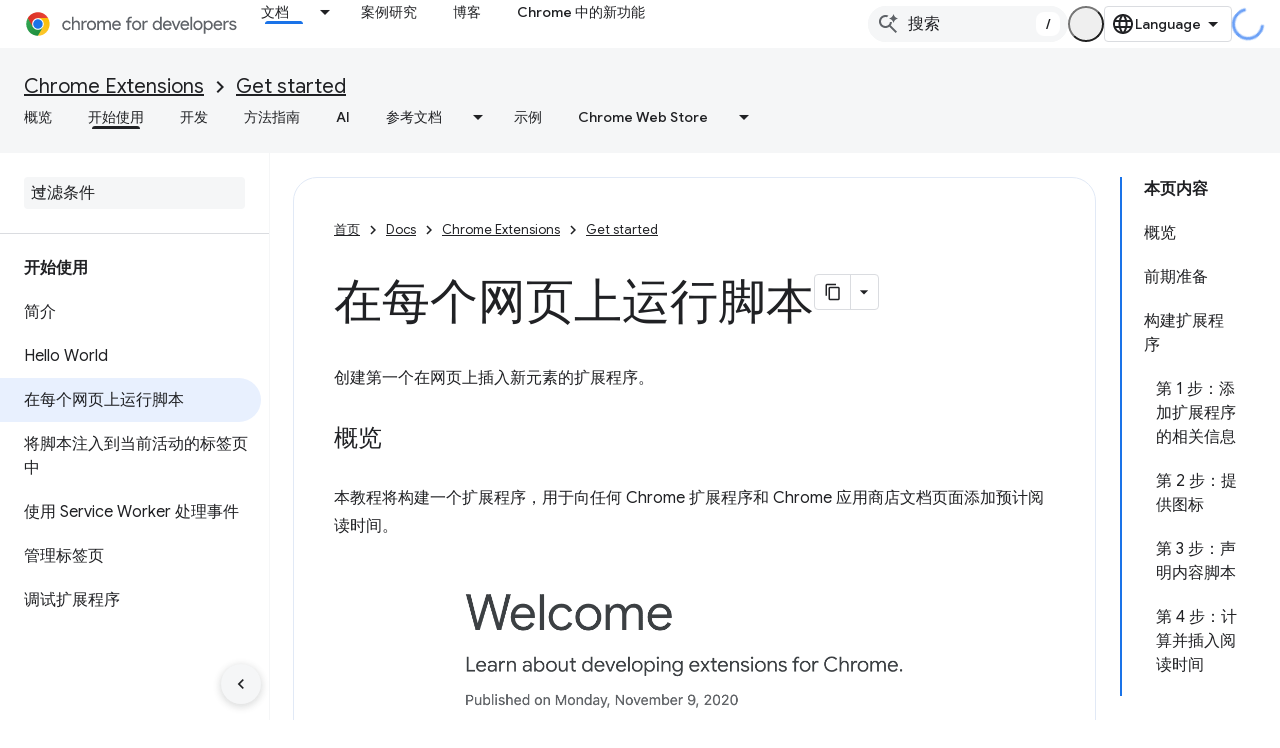

--- FILE ---
content_type: text/html; charset=utf-8
request_url: https://developer.chrome.google.cn/docs/extensions/get-started/tutorial/scripts-on-every-tab?authuser=2&%3Bhl=zh-cn&hl=zh-cn
body_size: 25519
content:









<!doctype html>
<html 
      lang="zh-CN-x-mtfrom-en"
      dir="ltr">
  <head>
    <meta name="google-signin-client-id" content="157101835696-ooapojlodmuabs2do2vuhhnf90bccmoi.apps.googleusercontent.com"><meta name="google-signin-scope"
          content="profile email"><meta property="og:site_name" content="Chrome for Developers">
    <meta property="og:type" content="website"><meta name="googlebot" content="noindex"><meta name="theme-color" content="#1a73e8"><meta charset="utf-8">
    <meta content="IE=Edge" http-equiv="X-UA-Compatible">
    <meta name="viewport" content="width=device-width, initial-scale=1">
    

    <link rel="manifest" href="/_pwa/chrome/manifest.json"
          crossorigin="use-credentials">
    <link rel="preconnect" href="//www.gstatic.cn" crossorigin>
    <link rel="preconnect" href="//fonts.gstatic.cn" crossorigin>
    <link rel="preconnect" href="//fonts.googleapis.cn" crossorigin>
    <link rel="preconnect" href="//apis.google.com" crossorigin>
    <link rel="preconnect" href="//www.google-analytics.com" crossorigin><link rel="stylesheet" href="//fonts.googleapis.cn/css?family=Google+Sans:400,500|Roboto:400,400italic,500,500italic,700,700italic|Roboto+Mono:400,500,700&display=swap">
      <link rel="stylesheet"
            href="//fonts.googleapis.cn/css2?family=Material+Icons&family=Material+Symbols+Outlined&display=block"><link rel="stylesheet" href="https://www.gstatic.cn/devrel-devsite/prod/v3df8aae39978de8281d519c083a1ff09816fe422ab8f1bf9f8e360a62fb9949d/chrome/css/app.css">
      
        <link rel="stylesheet" href="https://www.gstatic.cn/devrel-devsite/prod/v3df8aae39978de8281d519c083a1ff09816fe422ab8f1bf9f8e360a62fb9949d/chrome/css/dark-theme.css" disabled>
      <link rel="shortcut icon" href="https://www.gstatic.cn/devrel-devsite/prod/v3df8aae39978de8281d519c083a1ff09816fe422ab8f1bf9f8e360a62fb9949d/chrome/images/favicon.png">
    <link rel="apple-touch-icon" href="https://www.gstatic.cn/devrel-devsite/prod/v3df8aae39978de8281d519c083a1ff09816fe422ab8f1bf9f8e360a62fb9949d/chrome/images/touchicon-180.png"><link rel="canonical" href="https://developer.chrome.google.cn/docs/extensions/get-started/tutorial/scripts-on-every-tab?hl=zh-cn">
      <link rel="alternate" hreflang="en-cn"
          href="https://developer.chrome.google.cn/docs/extensions/get-started/tutorial/scripts-on-every-tab" /><link rel="alternate" hreflang="x-default" href="https://developer.chrome.google.cn/docs/extensions/get-started/tutorial/scripts-on-every-tab" /><link rel="alternate" hreflang="ar-cn"
          href="https://developer.chrome.google.cn/docs/extensions/get-started/tutorial/scripts-on-every-tab?hl=ar" /><link rel="alternate" hreflang="bn-cn"
          href="https://developer.chrome.google.cn/docs/extensions/get-started/tutorial/scripts-on-every-tab?hl=bn" /><link rel="alternate" hreflang="zh-Hans-cn"
          href="https://developer.chrome.google.cn/docs/extensions/get-started/tutorial/scripts-on-every-tab?hl=zh-cn" /><link rel="alternate" hreflang="zh-Hant-cn"
          href="https://developer.chrome.google.cn/docs/extensions/get-started/tutorial/scripts-on-every-tab?hl=zh-tw" /><link rel="alternate" hreflang="nl-cn"
          href="https://developer.chrome.google.cn/docs/extensions/get-started/tutorial/scripts-on-every-tab?hl=nl" /><link rel="alternate" hreflang="fa-cn"
          href="https://developer.chrome.google.cn/docs/extensions/get-started/tutorial/scripts-on-every-tab?hl=fa" /><link rel="alternate" hreflang="fr-cn"
          href="https://developer.chrome.google.cn/docs/extensions/get-started/tutorial/scripts-on-every-tab?hl=fr" /><link rel="alternate" hreflang="de-cn"
          href="https://developer.chrome.google.cn/docs/extensions/get-started/tutorial/scripts-on-every-tab?hl=de" /><link rel="alternate" hreflang="he-cn"
          href="https://developer.chrome.google.cn/docs/extensions/get-started/tutorial/scripts-on-every-tab?hl=he" /><link rel="alternate" hreflang="hi-cn"
          href="https://developer.chrome.google.cn/docs/extensions/get-started/tutorial/scripts-on-every-tab?hl=hi" /><link rel="alternate" hreflang="id-cn"
          href="https://developer.chrome.google.cn/docs/extensions/get-started/tutorial/scripts-on-every-tab?hl=id" /><link rel="alternate" hreflang="it-cn"
          href="https://developer.chrome.google.cn/docs/extensions/get-started/tutorial/scripts-on-every-tab?hl=it" /><link rel="alternate" hreflang="ja-cn"
          href="https://developer.chrome.google.cn/docs/extensions/get-started/tutorial/scripts-on-every-tab?hl=ja" /><link rel="alternate" hreflang="ko-cn"
          href="https://developer.chrome.google.cn/docs/extensions/get-started/tutorial/scripts-on-every-tab?hl=ko" /><link rel="alternate" hreflang="pl-cn"
          href="https://developer.chrome.google.cn/docs/extensions/get-started/tutorial/scripts-on-every-tab?hl=pl" /><link rel="alternate" hreflang="pt-BR-cn"
          href="https://developer.chrome.google.cn/docs/extensions/get-started/tutorial/scripts-on-every-tab?hl=pt-br" /><link rel="alternate" hreflang="ru-cn"
          href="https://developer.chrome.google.cn/docs/extensions/get-started/tutorial/scripts-on-every-tab?hl=ru" /><link rel="alternate" hreflang="es-419-cn"
          href="https://developer.chrome.google.cn/docs/extensions/get-started/tutorial/scripts-on-every-tab?hl=es-419" /><link rel="alternate" hreflang="th-cn"
          href="https://developer.chrome.google.cn/docs/extensions/get-started/tutorial/scripts-on-every-tab?hl=th" /><link rel="alternate" hreflang="tr-cn"
          href="https://developer.chrome.google.cn/docs/extensions/get-started/tutorial/scripts-on-every-tab?hl=tr" /><link rel="alternate" hreflang="vi-cn"
          href="https://developer.chrome.google.cn/docs/extensions/get-started/tutorial/scripts-on-every-tab?hl=vi" /><link rel="alternate" hreflang="en"
          href="https://developer.chrome.com/docs/extensions/get-started/tutorial/scripts-on-every-tab" /><link rel="alternate" hreflang="x-default" href="https://developer.chrome.com/docs/extensions/get-started/tutorial/scripts-on-every-tab" /><link rel="alternate" hreflang="ar"
          href="https://developer.chrome.com/docs/extensions/get-started/tutorial/scripts-on-every-tab?hl=ar" /><link rel="alternate" hreflang="bn"
          href="https://developer.chrome.com/docs/extensions/get-started/tutorial/scripts-on-every-tab?hl=bn" /><link rel="alternate" hreflang="zh-Hans"
          href="https://developer.chrome.com/docs/extensions/get-started/tutorial/scripts-on-every-tab?hl=zh-cn" /><link rel="alternate" hreflang="zh-Hant"
          href="https://developer.chrome.com/docs/extensions/get-started/tutorial/scripts-on-every-tab?hl=zh-tw" /><link rel="alternate" hreflang="nl"
          href="https://developer.chrome.com/docs/extensions/get-started/tutorial/scripts-on-every-tab?hl=nl" /><link rel="alternate" hreflang="fa"
          href="https://developer.chrome.com/docs/extensions/get-started/tutorial/scripts-on-every-tab?hl=fa" /><link rel="alternate" hreflang="fr"
          href="https://developer.chrome.com/docs/extensions/get-started/tutorial/scripts-on-every-tab?hl=fr" /><link rel="alternate" hreflang="de"
          href="https://developer.chrome.com/docs/extensions/get-started/tutorial/scripts-on-every-tab?hl=de" /><link rel="alternate" hreflang="he"
          href="https://developer.chrome.com/docs/extensions/get-started/tutorial/scripts-on-every-tab?hl=he" /><link rel="alternate" hreflang="hi"
          href="https://developer.chrome.com/docs/extensions/get-started/tutorial/scripts-on-every-tab?hl=hi" /><link rel="alternate" hreflang="id"
          href="https://developer.chrome.com/docs/extensions/get-started/tutorial/scripts-on-every-tab?hl=id" /><link rel="alternate" hreflang="it"
          href="https://developer.chrome.com/docs/extensions/get-started/tutorial/scripts-on-every-tab?hl=it" /><link rel="alternate" hreflang="ja"
          href="https://developer.chrome.com/docs/extensions/get-started/tutorial/scripts-on-every-tab?hl=ja" /><link rel="alternate" hreflang="ko"
          href="https://developer.chrome.com/docs/extensions/get-started/tutorial/scripts-on-every-tab?hl=ko" /><link rel="alternate" hreflang="pl"
          href="https://developer.chrome.com/docs/extensions/get-started/tutorial/scripts-on-every-tab?hl=pl" /><link rel="alternate" hreflang="pt-BR"
          href="https://developer.chrome.com/docs/extensions/get-started/tutorial/scripts-on-every-tab?hl=pt-br" /><link rel="alternate" hreflang="ru"
          href="https://developer.chrome.com/docs/extensions/get-started/tutorial/scripts-on-every-tab?hl=ru" /><link rel="alternate" hreflang="es-419"
          href="https://developer.chrome.com/docs/extensions/get-started/tutorial/scripts-on-every-tab?hl=es-419" /><link rel="alternate" hreflang="th"
          href="https://developer.chrome.com/docs/extensions/get-started/tutorial/scripts-on-every-tab?hl=th" /><link rel="alternate" hreflang="tr"
          href="https://developer.chrome.com/docs/extensions/get-started/tutorial/scripts-on-every-tab?hl=tr" /><link rel="alternate" hreflang="vi"
          href="https://developer.chrome.com/docs/extensions/get-started/tutorial/scripts-on-every-tab?hl=vi" /><title>在每个网页上运行脚本 &nbsp;|&nbsp; Get started &nbsp;|&nbsp; Chrome for Developers</title>

<meta property="og:title" content="在每个网页上运行脚本 &nbsp;|&nbsp; Get started &nbsp;|&nbsp; Chrome for Developers"><meta name="description" content="了解如何自动向现有网页添加新元素。">
  <meta property="og:description" content="了解如何自动向现有网页添加新元素。"><meta property="og:url" content="https://developer.chrome.google.cn/docs/extensions/get-started/tutorial/scripts-on-every-tab?hl=zh-cn"><meta property="og:locale" content="zh_cn"><script type="application/ld+json">
  {
    "@context": "https://schema.org",
    "@type": "Article",
    "dateModified": "2022-10-04",
    "headline": "在每个网页上运行脚本"
  }
</script><script type="application/ld+json">
  {
    "@context": "https://schema.org",
    "@type": "BreadcrumbList",
    "itemListElement": [{
      "@type": "ListItem",
      "position": 1,
      "name": "Docs",
      "item": "https://developer.chrome.google.cn/docs"
    },{
      "@type": "ListItem",
      "position": 2,
      "name": "Chrome Extensions",
      "item": "https://developer.chrome.google.cn/docs/extensions"
    },{
      "@type": "ListItem",
      "position": 3,
      "name": "Get started",
      "item": "https://developer.chrome.google.cn/docs/extensions/get-started"
    },{
      "@type": "ListItem",
      "position": 4,
      "name": "在每个网页上运行脚本",
      "item": "https://developer.chrome.google.cn/docs/extensions/get-started/tutorial/scripts-on-every-tab"
    }]
  }
  </script><link rel="alternate machine-translated-from" hreflang="en"
        href="https://developer.chrome.google.cn/docs/extensions/get-started/tutorial/scripts-on-every-tab?hl=en&amp;authuser=2">
  

  

  

  

  


    
      <link rel="stylesheet" href="/extras.css"></head>
  <body class="color-scheme--light"
        template="page"
        theme="chrome-theme"
        type="article"
        
        appearance
        
        layout="docs"
        
        block-apix
        
        
        
        display-toc
        pending>
  
    <devsite-progress type="indeterminate" id="app-progress"></devsite-progress>
  
  
    <a href="#main-content" class="skip-link button">
      
      跳至主要内容
    </a>
    <section class="devsite-wrapper">
      <devsite-cookie-notification-bar></devsite-cookie-notification-bar><devsite-header role="banner">
  
    





















<div class="devsite-header--inner" data-nosnippet>
  <div class="devsite-top-logo-row-wrapper-wrapper">
    <div class="devsite-top-logo-row-wrapper">
      <div class="devsite-top-logo-row">
        <button type="button" id="devsite-hamburger-menu"
          class="devsite-header-icon-button button-flat material-icons gc-analytics-event"
          data-category="Site-Wide Custom Events"
          data-label="Navigation menu button"
          visually-hidden
          aria-label="打开菜单">
        </button>
        
<div class="devsite-product-name-wrapper">

  <a href="/" class="devsite-site-logo-link gc-analytics-event"
   data-category="Site-Wide Custom Events" data-label="Site logo" track-type="globalNav"
   track-name="chromeForDevelopers" track-metadata-position="nav"
   track-metadata-eventDetail="nav">
  
  <picture>
    
    <source srcset="https://www.gstatic.cn/devrel-devsite/prod/v3df8aae39978de8281d519c083a1ff09816fe422ab8f1bf9f8e360a62fb9949d/chrome/images/lockup-dark-theme.svg"
            media="(prefers-color-scheme: dark)"
            class="devsite-dark-theme">
    
    <img src="https://www.gstatic.cn/devrel-devsite/prod/v3df8aae39978de8281d519c083a1ff09816fe422ab8f1bf9f8e360a62fb9949d/chrome/images/lockup.svg" class="devsite-site-logo" alt="Chrome for Developers">
  </picture>
  
</a>



  
  
  <span class="devsite-product-name">
    <ul class="devsite-breadcrumb-list"
  >
  
  <li class="devsite-breadcrumb-item
             ">
    
    
    
      
      
    
  </li>
  
</ul>
  </span>

</div>
        <div class="devsite-top-logo-row-middle">
          <div class="devsite-header-upper-tabs">
            
              
              
  <devsite-tabs class="upper-tabs">

    <nav class="devsite-tabs-wrapper" aria-label="上面的标签页">
      
        
          <tab class="devsite-dropdown
    devsite-dropdown-full
    devsite-active
    
    ">
  
    <a href="https://developer.chrome.google.cn/docs?authuser=2&amp;hl=zh-cn"
    class="devsite-tabs-content gc-analytics-event "
      track-metadata-eventdetail="https://developer.chrome.google.cn/docs?authuser=2&amp;hl=zh-cn"
    
       track-type="nav"
       track-metadata-position="nav - 文档"
       track-metadata-module="primary nav"
       aria-label="文档, selected" 
       
         
           data-category="Site-Wide Custom Events"
         
           data-label="Tab: 文档"
         
           track-name="文档"
         
       >
    文档
  
    </a>
    
      <button
         aria-haspopup="menu"
         aria-expanded="false"
         aria-label="以下项的下拉菜单 文档"
         track-type="nav"
         track-metadata-eventdetail="https://developer.chrome.google.cn/docs?authuser=2&amp;hl=zh-cn"
         track-metadata-position="nav - 文档"
         track-metadata-module="primary nav"
         
          
            data-category="Site-Wide Custom Events"
          
            data-label="Tab: 文档"
          
            track-name="文档"
          
        
         class="devsite-tabs-dropdown-toggle devsite-icon devsite-icon-arrow-drop-down"></button>
    
  
  <div class="devsite-tabs-dropdown" role="menu" aria-label="submenu" hidden>
    
    <div class="devsite-tabs-dropdown-content">
      
        <div class="devsite-tabs-dropdown-column
                    ">
          
            <ul class="devsite-tabs-dropdown-section
                       build-icon dcc-subnav">
              
                <li class="devsite-nav-title" role="heading" tooltip>使用 Chrome 构建</li>
              
              
                <li class="devsite-nav-description">了解 Chrome 的运作方式、参与源试用并随时随地使用 Chrome 构建应用。
</li>
              
              
                <li class="devsite-nav-item">
                  <a href="https://developer.chrome.google.cn/docs/web-platform?authuser=2&amp;hl=zh-cn"
                    
                     track-type="nav"
                     track-metadata-eventdetail="https://developer.chrome.google.cn/docs/web-platform?authuser=2&amp;hl=zh-cn"
                     track-metadata-position="nav - 文档"
                     track-metadata-module="tertiary nav"
                     
                       track-metadata-module_headline="使用 chrome 构建"
                     
                     tooltip
                  >
                    
                    <div class="devsite-nav-item-title">
                      网络平台
                    </div>
                    
                  </a>
                </li>
              
                <li class="devsite-nav-item">
                  <a href="https://developer.chrome.google.cn/docs/capabilities?authuser=2&amp;hl=zh-cn"
                    
                     track-type="nav"
                     track-metadata-eventdetail="https://developer.chrome.google.cn/docs/capabilities?authuser=2&amp;hl=zh-cn"
                     track-metadata-position="nav - 文档"
                     track-metadata-module="tertiary nav"
                     
                       track-metadata-module_headline="使用 chrome 构建"
                     
                     tooltip
                  >
                    
                    <div class="devsite-nav-item-title">
                      功能
                    </div>
                    
                  </a>
                </li>
              
                <li class="devsite-nav-item">
                  <a href="https://developer.chrome.google.cn/docs/chromedriver?authuser=2&amp;hl=zh-cn"
                    
                     track-type="nav"
                     track-metadata-eventdetail="https://developer.chrome.google.cn/docs/chromedriver?authuser=2&amp;hl=zh-cn"
                     track-metadata-position="nav - 文档"
                     track-metadata-module="tertiary nav"
                     
                       track-metadata-module_headline="使用 chrome 构建"
                     
                     tooltip
                  >
                    
                    <div class="devsite-nav-item-title">
                      ChromeDriver
                    </div>
                    
                  </a>
                </li>
              
                <li class="devsite-nav-item">
                  <a href="https://developer.chrome.google.cn/docs/extensions?authuser=2&amp;hl=zh-cn"
                    
                     track-type="nav"
                     track-metadata-eventdetail="https://developer.chrome.google.cn/docs/extensions?authuser=2&amp;hl=zh-cn"
                     track-metadata-position="nav - 文档"
                     track-metadata-module="tertiary nav"
                     
                       track-metadata-module_headline="使用 chrome 构建"
                     
                     tooltip
                  >
                    
                    <div class="devsite-nav-item-title">
                      Extensions
                    </div>
                    
                  </a>
                </li>
              
                <li class="devsite-nav-item">
                  <a href="https://developer.chrome.google.cn/docs/webstore?authuser=2&amp;hl=zh-cn"
                    
                     track-type="nav"
                     track-metadata-eventdetail="https://developer.chrome.google.cn/docs/webstore?authuser=2&amp;hl=zh-cn"
                     track-metadata-position="nav - 文档"
                     track-metadata-module="tertiary nav"
                     
                       track-metadata-module_headline="使用 chrome 构建"
                     
                     tooltip
                  >
                    
                    <div class="devsite-nav-item-title">
                      Chrome Web Store
                    </div>
                    
                  </a>
                </li>
              
                <li class="devsite-nav-item">
                  <a href="https://developer.chrome.google.cn/docs/chromium?authuser=2&amp;hl=zh-cn"
                    
                     track-type="nav"
                     track-metadata-eventdetail="https://developer.chrome.google.cn/docs/chromium?authuser=2&amp;hl=zh-cn"
                     track-metadata-position="nav - 文档"
                     track-metadata-module="tertiary nav"
                     
                       track-metadata-module_headline="使用 chrome 构建"
                     
                     tooltip
                  >
                    
                    <div class="devsite-nav-item-title">
                      Chromium
                    </div>
                    
                  </a>
                </li>
              
                <li class="devsite-nav-item">
                  <a href="https://developer.chrome.google.cn/docs/android?authuser=2&amp;hl=zh-cn"
                    
                     track-type="nav"
                     track-metadata-eventdetail="https://developer.chrome.google.cn/docs/android?authuser=2&amp;hl=zh-cn"
                     track-metadata-position="nav - 文档"
                     track-metadata-module="tertiary nav"
                     
                       track-metadata-module_headline="使用 chrome 构建"
                     
                     tooltip
                  >
                    
                    <div class="devsite-nav-item-title">
                      Android 设备上的 Web
                    </div>
                    
                  </a>
                </li>
              
                <li class="devsite-nav-item">
                  <a href="https://developer.chrome.google.cn/origintrials/?authuser=2&amp;hl=zh-cn"
                    
                     track-type="nav"
                     track-metadata-eventdetail="https://developer.chrome.google.cn/origintrials/?authuser=2&amp;hl=zh-cn"
                     track-metadata-position="nav - 文档"
                     track-metadata-module="tertiary nav"
                     
                       track-metadata-module_headline="使用 chrome 构建"
                     
                     tooltip
                  >
                    
                    <div class="devsite-nav-item-title">
                      源试用
                    </div>
                    
                  </a>
                </li>
              
                <li class="devsite-nav-item">
                  <a href="https://developer.chrome.google.cn/release-notes?authuser=2&amp;hl=zh-cn"
                    
                     track-type="nav"
                     track-metadata-eventdetail="https://developer.chrome.google.cn/release-notes?authuser=2&amp;hl=zh-cn"
                     track-metadata-position="nav - 文档"
                     track-metadata-module="tertiary nav"
                     
                       track-metadata-module_headline="使用 chrome 构建"
                     
                     tooltip
                  >
                    
                    <div class="devsite-nav-item-title">
                      版本说明
                    </div>
                    
                  </a>
                </li>
              
            </ul>
          
        </div>
      
        <div class="devsite-tabs-dropdown-column
                    ">
          
            <ul class="devsite-tabs-dropdown-section
                       productivity-icon dcc-subnav">
              
                <li class="devsite-nav-title" role="heading" tooltip>工作效率</li>
              
              
                <li class="devsite-nav-description">利用网络最佳工具为用户创造最佳体验。</li>
              
              
                <li class="devsite-nav-item">
                  <a href="https://developer.chrome.google.cn/docs/devtools?authuser=2&amp;hl=zh-cn"
                    
                     track-type="nav"
                     track-metadata-eventdetail="https://developer.chrome.google.cn/docs/devtools?authuser=2&amp;hl=zh-cn"
                     track-metadata-position="nav - 文档"
                     track-metadata-module="tertiary nav"
                     
                       track-metadata-module_headline="工作效率"
                     
                     tooltip
                  >
                    
                    <div class="devsite-nav-item-title">
                      DevTools
                    </div>
                    
                  </a>
                </li>
              
                <li class="devsite-nav-item">
                  <a href="https://developer.chrome.google.cn/docs/lighthouse?authuser=2&amp;hl=zh-cn"
                    
                     track-type="nav"
                     track-metadata-eventdetail="https://developer.chrome.google.cn/docs/lighthouse?authuser=2&amp;hl=zh-cn"
                     track-metadata-position="nav - 文档"
                     track-metadata-module="tertiary nav"
                     
                       track-metadata-module_headline="工作效率"
                     
                     tooltip
                  >
                    
                    <div class="devsite-nav-item-title">
                      Lighthouse
                    </div>
                    
                  </a>
                </li>
              
                <li class="devsite-nav-item">
                  <a href="https://developer.chrome.google.cn/docs/crux?authuser=2&amp;hl=zh-cn"
                    
                     track-type="nav"
                     track-metadata-eventdetail="https://developer.chrome.google.cn/docs/crux?authuser=2&amp;hl=zh-cn"
                     track-metadata-position="nav - 文档"
                     track-metadata-module="tertiary nav"
                     
                       track-metadata-module_headline="工作效率"
                     
                     tooltip
                  >
                    
                    <div class="devsite-nav-item-title">
                      Chrome 用户体验报告
                    </div>
                    
                  </a>
                </li>
              
                <li class="devsite-nav-item">
                  <a href="https://developer.chrome.google.cn/docs/accessibility?authuser=2&amp;hl=zh-cn"
                    
                     track-type="nav"
                     track-metadata-eventdetail="https://developer.chrome.google.cn/docs/accessibility?authuser=2&amp;hl=zh-cn"
                     track-metadata-position="nav - 文档"
                     track-metadata-module="tertiary nav"
                     
                       track-metadata-module_headline="工作效率"
                     
                     tooltip
                  >
                    
                    <div class="devsite-nav-item-title">
                      无障碍
                    </div>
                    
                  </a>
                </li>
              
            </ul>
          
            <ul class="devsite-tabs-dropdown-section
                       dcc-subnav second-column-list">
              
              
                <li class="devsite-nav-description">借助我们现成的库，您可以更快速、更简洁地完成工作。
</li>
              
              
                <li class="devsite-nav-item">
                  <a href="https://developer.chrome.google.cn/docs/workbox?authuser=2&amp;hl=zh-cn"
                    
                     track-type="nav"
                     track-metadata-eventdetail="https://developer.chrome.google.cn/docs/workbox?authuser=2&amp;hl=zh-cn"
                     track-metadata-position="nav - 文档"
                     track-metadata-module="tertiary nav"
                     
                       track-metadata-module_headline="工作效率"
                     
                     tooltip
                  >
                    
                    <div class="devsite-nav-item-title">
                      Workbox
                    </div>
                    
                  </a>
                </li>
              
                <li class="devsite-nav-item">
                  <a href="https://developer.chrome.google.cn/docs/puppeteer?authuser=2&amp;hl=zh-cn"
                    
                     track-type="nav"
                     track-metadata-eventdetail="https://developer.chrome.google.cn/docs/puppeteer?authuser=2&amp;hl=zh-cn"
                     track-metadata-position="nav - 文档"
                     track-metadata-module="tertiary nav"
                     
                       track-metadata-module_headline="工作效率"
                     
                     tooltip
                  >
                    
                    <div class="devsite-nav-item-title">
                      木偶操作师
                    </div>
                    
                  </a>
                </li>
              
            </ul>
          
        </div>
      
        <div class="devsite-tabs-dropdown-column
                    ">
          
            <ul class="devsite-tabs-dropdown-section
                       experience-icon dcc-subnav">
              
                <li class="devsite-nav-title" role="heading" tooltip>体验</li>
              
              
                <li class="devsite-nav-description">使用 Chrome 设计外观精美且性能出色的网页。
</li>
              
              
                <li class="devsite-nav-item">
                  <a href="https://developer.chrome.google.cn/docs/ai?authuser=2&amp;hl=zh-cn"
                    
                     track-type="nav"
                     track-metadata-eventdetail="https://developer.chrome.google.cn/docs/ai?authuser=2&amp;hl=zh-cn"
                     track-metadata-position="nav - 文档"
                     track-metadata-module="tertiary nav"
                     
                       track-metadata-module_headline="体验"
                     
                     tooltip
                  >
                    
                    <div class="devsite-nav-item-title">
                      AI
                    </div>
                    
                  </a>
                </li>
              
                <li class="devsite-nav-item">
                  <a href="https://developer.chrome.google.cn/docs/performance?authuser=2&amp;hl=zh-cn"
                    
                     track-type="nav"
                     track-metadata-eventdetail="https://developer.chrome.google.cn/docs/performance?authuser=2&amp;hl=zh-cn"
                     track-metadata-position="nav - 文档"
                     track-metadata-module="tertiary nav"
                     
                       track-metadata-module_headline="体验"
                     
                     tooltip
                  >
                    
                    <div class="devsite-nav-item-title">
                      性能
                    </div>
                    
                  </a>
                </li>
              
                <li class="devsite-nav-item">
                  <a href="https://developer.chrome.google.cn/docs/css-ui?authuser=2&amp;hl=zh-cn"
                    
                     track-type="nav"
                     track-metadata-eventdetail="https://developer.chrome.google.cn/docs/css-ui?authuser=2&amp;hl=zh-cn"
                     track-metadata-position="nav - 文档"
                     track-metadata-module="tertiary nav"
                     
                       track-metadata-module_headline="体验"
                     
                     tooltip
                  >
                    
                    <div class="devsite-nav-item-title">
                      CSS 和界面
                    </div>
                    
                  </a>
                </li>
              
                <li class="devsite-nav-item">
                  <a href="https://developer.chrome.google.cn/docs/identity?authuser=2&amp;hl=zh-cn"
                    
                     track-type="nav"
                     track-metadata-eventdetail="https://developer.chrome.google.cn/docs/identity?authuser=2&amp;hl=zh-cn"
                     track-metadata-position="nav - 文档"
                     track-metadata-module="tertiary nav"
                     
                       track-metadata-module_headline="体验"
                     
                     tooltip
                  >
                    
                    <div class="devsite-nav-item-title">
                      身份
                    </div>
                    
                  </a>
                </li>
              
                <li class="devsite-nav-item">
                  <a href="https://developer.chrome.google.cn/docs/payments?authuser=2&amp;hl=zh-cn"
                    
                     track-type="nav"
                     track-metadata-eventdetail="https://developer.chrome.google.cn/docs/payments?authuser=2&amp;hl=zh-cn"
                     track-metadata-position="nav - 文档"
                     track-metadata-module="tertiary nav"
                     
                       track-metadata-module_headline="体验"
                     
                     tooltip
                  >
                    
                    <div class="devsite-nav-item-title">
                      收款
                    </div>
                    
                  </a>
                </li>
              
                <li class="devsite-nav-item">
                  <a href="https://developer.chrome.google.cn/docs/privacy-security?authuser=2&amp;hl=zh-cn"
                    
                     track-type="nav"
                     track-metadata-eventdetail="https://developer.chrome.google.cn/docs/privacy-security?authuser=2&amp;hl=zh-cn"
                     track-metadata-position="nav - 文档"
                     track-metadata-module="tertiary nav"
                     
                       track-metadata-module_headline="体验"
                     
                     tooltip
                  >
                    
                    <div class="devsite-nav-item-title">
                      隐私权和安全
                    </div>
                    
                  </a>
                </li>
              
            </ul>
          
        </div>
      
        <div class="devsite-tabs-dropdown-column
                    ">
          
            <ul class="devsite-tabs-dropdown-section
                       resources-icon dcc-subnav">
              
                <li class="devsite-nav-title" role="heading" tooltip>资源</li>
              
              
                <li class="devsite-nav-description">更多 Chrome 和 Google 产品。
</li>
              
              
                <li class="devsite-nav-item">
                  <a href="https://developer.chrome.google.cn/docs?authuser=2&amp;hl=zh-cn"
                    
                     track-type="nav"
                     track-metadata-eventdetail="https://developer.chrome.google.cn/docs?authuser=2&amp;hl=zh-cn"
                     track-metadata-position="nav - 文档"
                     track-metadata-module="tertiary nav"
                     
                       track-metadata-module_headline="资源"
                     
                     tooltip
                  >
                    
                    <div class="devsite-nav-item-title">
                      所有文档
                    </div>
                    
                  </a>
                </li>
              
                <li class="devsite-nav-item">
                  <a href="https://web.developers.google.cn/baseline?authuser=2&amp;hl=zh-cn"
                    
                     track-type="nav"
                     track-metadata-eventdetail="https://web.developers.google.cn/baseline?authuser=2&amp;hl=zh-cn"
                     track-metadata-position="nav - 文档"
                     track-metadata-module="tertiary nav"
                     
                       track-metadata-module_headline="资源"
                     
                     tooltip
                  >
                    
                    <div class="devsite-nav-item-title">
                      基准
                    </div>
                    
                  </a>
                </li>
              
                <li class="devsite-nav-item">
                  <a href="https://web.developers.google.cn?authuser=2&amp;hl=zh-cn"
                    
                     track-type="nav"
                     track-metadata-eventdetail="https://web.developers.google.cn?authuser=2&amp;hl=zh-cn"
                     track-metadata-position="nav - 文档"
                     track-metadata-module="tertiary nav"
                     
                       track-metadata-module_headline="资源"
                     
                     tooltip
                  >
                    
                    <div class="devsite-nav-item-title">
                      web.dev
                    </div>
                    
                  </a>
                </li>
              
                <li class="devsite-nav-item">
                  <a href="https://pagespeed.web.dev?authuser=2&amp;hl=zh-cn"
                    
                     track-type="nav"
                     track-metadata-eventdetail="https://pagespeed.web.dev?authuser=2&amp;hl=zh-cn"
                     track-metadata-position="nav - 文档"
                     track-metadata-module="tertiary nav"
                     
                       track-metadata-module_headline="资源"
                     
                     tooltip
                  >
                    
                    <div class="devsite-nav-item-title">
                      PageSpeed Insights 审核
                    </div>
                    
                  </a>
                </li>
              
                <li class="devsite-nav-item">
                  <a href="https://developers.google.cn/privacy-sandbox?authuser=2&amp;hl=zh-cn"
                    
                     track-type="nav"
                     track-metadata-eventdetail="https://developers.google.cn/privacy-sandbox?authuser=2&amp;hl=zh-cn"
                     track-metadata-position="nav - 文档"
                     track-metadata-module="tertiary nav"
                     
                       track-metadata-module_headline="资源"
                     
                     tooltip
                  >
                    
                    <div class="devsite-nav-item-title">
                      Privacy Sandbox
                    </div>
                    
                  </a>
                </li>
              
                <li class="devsite-nav-item">
                  <a href="https://developer.chrome.google.cn/docs/iwa?authuser=2&amp;hl=zh-cn"
                    
                     track-type="nav"
                     track-metadata-eventdetail="https://developer.chrome.google.cn/docs/iwa?authuser=2&amp;hl=zh-cn"
                     track-metadata-position="nav - 文档"
                     track-metadata-module="tertiary nav"
                     
                       track-metadata-module_headline="资源"
                     
                     tooltip
                  >
                    
                    <div class="devsite-nav-item-title">
                      独立式 Web 应用 (IWA)
                    </div>
                    
                  </a>
                </li>
              
            </ul>
          
        </div>
      
    </div>
  </div>
</tab>
        
      
        
          <tab  >
            
    <a href="https://developer.chrome.google.cn/case-studies?authuser=2&amp;hl=zh-cn"
    class="devsite-tabs-content gc-analytics-event "
      track-metadata-eventdetail="https://developer.chrome.google.cn/case-studies?authuser=2&amp;hl=zh-cn"
    
       track-type="nav"
       track-metadata-position="nav - 案例研究"
       track-metadata-module="primary nav"
       
       
         
           data-category="Site-Wide Custom Events"
         
           data-label="Tab: 案例研究"
         
           track-name="案例研究"
         
       >
    案例研究
  
    </a>
    
  
          </tab>
        
      
        
          <tab  >
            
    <a href="https://developer.chrome.google.cn/blog?authuser=2&amp;hl=zh-cn"
    class="devsite-tabs-content gc-analytics-event "
      track-metadata-eventdetail="https://developer.chrome.google.cn/blog?authuser=2&amp;hl=zh-cn"
    
       track-type="nav"
       track-metadata-position="nav - 博客"
       track-metadata-module="primary nav"
       
       
         
           data-category="Site-Wide Custom Events"
         
           data-label="Tab: 博客"
         
           track-name="博客"
         
       >
    博客
  
    </a>
    
  
          </tab>
        
      
        
          <tab  >
            
    <a href="https://developer.chrome.google.cn/new?authuser=2&amp;hl=zh-cn"
    class="devsite-tabs-content gc-analytics-event "
      track-metadata-eventdetail="https://developer.chrome.google.cn/new?authuser=2&amp;hl=zh-cn"
    
       track-type="nav"
       track-metadata-position="nav - chrome 中的新功能"
       track-metadata-module="primary nav"
       
       
         
           data-category="Site-Wide Custom Events"
         
           data-label="Tab: Chrome 中的新功能"
         
           track-name="chrome 中的新功能"
         
       >
    Chrome 中的新功能
  
    </a>
    
  
          </tab>
        
      
    </nav>

  </devsite-tabs>

            
           </div>
          
<devsite-search
    
    
    enable-suggestions
      
    
    enable-search-summaries
    project-name="Get started"
    tenant-name="Chrome for Developers"
    
    
    
    
    
    >
  <form class="devsite-search-form" action="https://developer.chrome.google.cn/s/results?authuser=2&amp;hl=zh-cn" method="GET">
    <div class="devsite-search-container">
      <button type="button"
              search-open
              class="devsite-search-button devsite-header-icon-button button-flat material-icons"
              
              aria-label="打开搜索框"></button>
      <div class="devsite-searchbox">
        <input
          aria-activedescendant=""
          aria-autocomplete="list"
          
          aria-label="搜索"
          aria-expanded="false"
          aria-haspopup="listbox"
          autocomplete="off"
          class="devsite-search-field devsite-search-query"
          name="q"
          
          placeholder="搜索"
          role="combobox"
          type="text"
          value=""
          >
          <div class="devsite-search-image material-icons" aria-hidden="true">
            
              <svg class="devsite-search-ai-image" width="24" height="24" viewBox="0 0 24 24" fill="none" xmlns="http://www.w3.org/2000/svg">
                  <g clip-path="url(#clip0_6641_386)">
                    <path d="M19.6 21L13.3 14.7C12.8 15.1 12.225 15.4167 11.575 15.65C10.925 15.8833 10.2333 16 9.5 16C7.68333 16 6.14167 15.375 4.875 14.125C3.625 12.8583 3 11.3167 3 9.5C3 7.68333 3.625 6.15 4.875 4.9C6.14167 3.63333 7.68333 3 9.5 3C10.0167 3 10.5167 3.05833 11 3.175C11.4833 3.275 11.9417 3.43333 12.375 3.65L10.825 5.2C10.6083 5.13333 10.3917 5.08333 10.175 5.05C9.95833 5.01667 9.73333 5 9.5 5C8.25 5 7.18333 5.44167 6.3 6.325C5.43333 7.19167 5 8.25 5 9.5C5 10.75 5.43333 11.8167 6.3 12.7C7.18333 13.5667 8.25 14 9.5 14C10.6667 14 11.6667 13.625 12.5 12.875C13.35 12.1083 13.8417 11.15 13.975 10H15.975C15.925 10.6333 15.7833 11.2333 15.55 11.8C15.3333 12.3667 15.05 12.8667 14.7 13.3L21 19.6L19.6 21ZM17.5 12C17.5 10.4667 16.9667 9.16667 15.9 8.1C14.8333 7.03333 13.5333 6.5 12 6.5C13.5333 6.5 14.8333 5.96667 15.9 4.9C16.9667 3.83333 17.5 2.53333 17.5 0.999999C17.5 2.53333 18.0333 3.83333 19.1 4.9C20.1667 5.96667 21.4667 6.5 23 6.5C21.4667 6.5 20.1667 7.03333 19.1 8.1C18.0333 9.16667 17.5 10.4667 17.5 12Z" fill="#5F6368"/>
                  </g>
                <defs>
                <clipPath id="clip0_6641_386">
                <rect width="24" height="24" fill="white"/>
                </clipPath>
                </defs>
              </svg>
            
          </div>
          <div class="devsite-search-shortcut-icon-container" aria-hidden="true">
            <kbd class="devsite-search-shortcut-icon">/</kbd>
          </div>
      </div>
    </div>
  </form>
  <button type="button"
          search-close
          class="devsite-search-button devsite-header-icon-button button-flat material-icons"
          
          aria-label="关闭搜索框"></button>
</devsite-search>

        </div>

        

          

          

          <devsite-appearance-selector></devsite-appearance-selector>

          
<devsite-language-selector>
  <ul role="presentation">
    
    
    <li role="presentation">
      <a role="menuitem" lang="en"
        >English</a>
    </li>
    
    <li role="presentation">
      <a role="menuitem" lang="de"
        >Deutsch</a>
    </li>
    
    <li role="presentation">
      <a role="menuitem" lang="es_419"
        >Español – América Latina</a>
    </li>
    
    <li role="presentation">
      <a role="menuitem" lang="fr"
        >Français</a>
    </li>
    
    <li role="presentation">
      <a role="menuitem" lang="id"
        >Indonesia</a>
    </li>
    
    <li role="presentation">
      <a role="menuitem" lang="it"
        >Italiano</a>
    </li>
    
    <li role="presentation">
      <a role="menuitem" lang="nl"
        >Nederlands</a>
    </li>
    
    <li role="presentation">
      <a role="menuitem" lang="pl"
        >Polski</a>
    </li>
    
    <li role="presentation">
      <a role="menuitem" lang="pt_br"
        >Português – Brasil</a>
    </li>
    
    <li role="presentation">
      <a role="menuitem" lang="vi"
        >Tiếng Việt</a>
    </li>
    
    <li role="presentation">
      <a role="menuitem" lang="tr"
        >Türkçe</a>
    </li>
    
    <li role="presentation">
      <a role="menuitem" lang="ru"
        >Русский</a>
    </li>
    
    <li role="presentation">
      <a role="menuitem" lang="he"
        >עברית</a>
    </li>
    
    <li role="presentation">
      <a role="menuitem" lang="ar"
        >العربيّة</a>
    </li>
    
    <li role="presentation">
      <a role="menuitem" lang="fa"
        >فارسی</a>
    </li>
    
    <li role="presentation">
      <a role="menuitem" lang="hi"
        >हिंदी</a>
    </li>
    
    <li role="presentation">
      <a role="menuitem" lang="bn"
        >বাংলা</a>
    </li>
    
    <li role="presentation">
      <a role="menuitem" lang="th"
        >ภาษาไทย</a>
    </li>
    
    <li role="presentation">
      <a role="menuitem" lang="zh_cn"
        >中文 – 简体</a>
    </li>
    
    <li role="presentation">
      <a role="menuitem" lang="zh_tw"
        >中文 – 繁體</a>
    </li>
    
    <li role="presentation">
      <a role="menuitem" lang="ja"
        >日本語</a>
    </li>
    
    <li role="presentation">
      <a role="menuitem" lang="ko"
        >한국어</a>
    </li>
    
  </ul>
</devsite-language-selector>


          

        

        
        
        
          <devsite-openid-user id="devsite-user"></devsite-openid-user>
        
      </div>
    </div>
  </div>



  <div class="devsite-collapsible-section
    ">
    <div class="devsite-header-background">
      
        
          <div class="devsite-product-id-row"
           >
            <div class="devsite-product-description-row">
              
                
                <div class="devsite-product-id">
                  
                  
                  
                    <ul class="devsite-breadcrumb-list"
  
    aria-label="下面的标题面包屑导航">
  
  <li class="devsite-breadcrumb-item
             ">
    
    
    
      
        
  <a href="https://developer.chrome.google.cn/docs/extensions?authuser=2&amp;hl=zh-cn"
      
        class="devsite-breadcrumb-link gc-analytics-event"
      
        data-category="Site-Wide Custom Events"
      
        data-label="Lower Header"
      
        data-value="1"
      
        track-type="globalNav"
      
        track-name="breadcrumb"
      
        track-metadata-position="1"
      
        track-metadata-eventdetail="Chrome Extensions"
      
    >
    
          Chrome Extensions
        
  </a>
  
      
    
  </li>
  
  <li class="devsite-breadcrumb-item
             ">
    
      
      <div class="devsite-breadcrumb-guillemet material-icons" aria-hidden="true"></div>
    
    
    
      
        
  <a href="https://developer.chrome.google.cn/docs/extensions/get-started?authuser=2&amp;hl=zh-cn"
      
        class="devsite-breadcrumb-link gc-analytics-event"
      
        data-category="Site-Wide Custom Events"
      
        data-label="Lower Header"
      
        data-value="2"
      
        track-type="globalNav"
      
        track-name="breadcrumb"
      
        track-metadata-position="2"
      
        track-metadata-eventdetail="Get started"
      
    >
    
          Get started
        
  </a>
  
      
    
  </li>
  
</ul>
                </div>
                
              
              
            </div>
            
          </div>
          
        
      
      
        <div class="devsite-doc-set-nav-row">
          
          
            
            
  <devsite-tabs class="lower-tabs">

    <nav class="devsite-tabs-wrapper" aria-label="下面的标签页">
      
        
          <tab  >
            
    <a href="https://developer.chrome.google.cn/docs/extensions?authuser=2&amp;hl=zh-cn"
    class="devsite-tabs-content gc-analytics-event "
      track-metadata-eventdetail="https://developer.chrome.google.cn/docs/extensions?authuser=2&amp;hl=zh-cn"
    
       track-type="nav"
       track-metadata-position="nav - 概览"
       track-metadata-module="primary nav"
       
       
         
           data-category="Site-Wide Custom Events"
         
           data-label="Tab: 概览"
         
           track-name="概览"
         
       >
    概览
  
    </a>
    
  
          </tab>
        
      
        
          <tab  class="devsite-active">
            
    <a href="https://developer.chrome.google.cn/docs/extensions/get-started?authuser=2&amp;hl=zh-cn"
    class="devsite-tabs-content gc-analytics-event "
      track-metadata-eventdetail="https://developer.chrome.google.cn/docs/extensions/get-started?authuser=2&amp;hl=zh-cn"
    
       track-type="nav"
       track-metadata-position="nav - 开始使用"
       track-metadata-module="primary nav"
       aria-label="开始使用, selected" 
       
         
           data-category="Site-Wide Custom Events"
         
           data-label="Tab: 开始使用"
         
           track-name="开始使用"
         
       >
    开始使用
  
    </a>
    
  
          </tab>
        
      
        
          <tab  >
            
    <a href="https://developer.chrome.google.cn/docs/extensions/develop?authuser=2&amp;hl=zh-cn"
    class="devsite-tabs-content gc-analytics-event "
      track-metadata-eventdetail="https://developer.chrome.google.cn/docs/extensions/develop?authuser=2&amp;hl=zh-cn"
    
       track-type="nav"
       track-metadata-position="nav - 开发"
       track-metadata-module="primary nav"
       
       
         
           data-category="Site-Wide Custom Events"
         
           data-label="Tab: 开发"
         
           track-name="开发"
         
       >
    开发
  
    </a>
    
  
          </tab>
        
      
        
          <tab  >
            
    <a href="https://developer.chrome.google.cn/docs/extensions/how-to?authuser=2&amp;hl=zh-cn"
    class="devsite-tabs-content gc-analytics-event "
      track-metadata-eventdetail="https://developer.chrome.google.cn/docs/extensions/how-to?authuser=2&amp;hl=zh-cn"
    
       track-type="nav"
       track-metadata-position="nav - 方法指南"
       track-metadata-module="primary nav"
       
       
         
           data-category="Site-Wide Custom Events"
         
           data-label="Tab: 方法指南"
         
           track-name="方法指南"
         
       >
    方法指南
  
    </a>
    
  
          </tab>
        
      
        
          <tab  >
            
    <a href="https://developer.chrome.google.cn/docs/extensions/ai?authuser=2&amp;hl=zh-cn"
    class="devsite-tabs-content gc-analytics-event "
      track-metadata-eventdetail="https://developer.chrome.google.cn/docs/extensions/ai?authuser=2&amp;hl=zh-cn"
    
       track-type="nav"
       track-metadata-position="nav - ai"
       track-metadata-module="primary nav"
       
       
         
           data-category="Site-Wide Custom Events"
         
           data-label="Tab: AI"
         
           track-name="ai"
         
       >
    AI
  
    </a>
    
  
          </tab>
        
      
        
          <tab class="devsite-dropdown
    
    
    
    ">
  
    <a href="https://developer.chrome.google.cn/docs/extensions/reference?authuser=2&amp;hl=zh-cn"
    class="devsite-tabs-content gc-analytics-event "
      track-metadata-eventdetail="https://developer.chrome.google.cn/docs/extensions/reference?authuser=2&amp;hl=zh-cn"
    
       track-type="nav"
       track-metadata-position="nav - 参考文档"
       track-metadata-module="primary nav"
       
       
         
           data-category="Site-Wide Custom Events"
         
           data-label="Tab: 参考文档"
         
           track-name="参考文档"
         
       >
    参考文档
  
    </a>
    
      <button
         aria-haspopup="menu"
         aria-expanded="false"
         aria-label="以下项的下拉菜单 参考文档"
         track-type="nav"
         track-metadata-eventdetail="https://developer.chrome.google.cn/docs/extensions/reference?authuser=2&amp;hl=zh-cn"
         track-metadata-position="nav - 参考文档"
         track-metadata-module="primary nav"
         
          
            data-category="Site-Wide Custom Events"
          
            data-label="Tab: 参考文档"
          
            track-name="参考文档"
          
        
         class="devsite-tabs-dropdown-toggle devsite-icon devsite-icon-arrow-drop-down"></button>
    
  
  <div class="devsite-tabs-dropdown" role="menu" aria-label="submenu" hidden>
    
    <div class="devsite-tabs-dropdown-content">
      
        <div class="devsite-tabs-dropdown-column
                    ">
          
            <ul class="devsite-tabs-dropdown-section
                       ">
              
              
              
                <li class="devsite-nav-item">
                  <a href="https://developer.chrome.google.cn/docs/extensions/reference/api?authuser=2&amp;hl=zh-cn"
                    
                     track-type="nav"
                     track-metadata-eventdetail="https://developer.chrome.google.cn/docs/extensions/reference/api?authuser=2&amp;hl=zh-cn"
                     track-metadata-position="nav - 参考文档"
                     track-metadata-module="tertiary nav"
                     
                     tooltip
                  >
                    
                    <div class="devsite-nav-item-title">
                      API
                    </div>
                    
                  </a>
                </li>
              
                <li class="devsite-nav-item">
                  <a href="https://developer.chrome.google.cn/docs/extensions/reference/permissions-list?authuser=2&amp;hl=zh-cn"
                    
                     track-type="nav"
                     track-metadata-eventdetail="https://developer.chrome.google.cn/docs/extensions/reference/permissions-list?authuser=2&amp;hl=zh-cn"
                     track-metadata-position="nav - 参考文档"
                     track-metadata-module="tertiary nav"
                     
                     tooltip
                  >
                    
                    <div class="devsite-nav-item-title">
                      权限
                    </div>
                    
                  </a>
                </li>
              
                <li class="devsite-nav-item">
                  <a href="https://developer.chrome.google.cn/docs/extensions/reference/manifest?authuser=2&amp;hl=zh-cn"
                    
                     track-type="nav"
                     track-metadata-eventdetail="https://developer.chrome.google.cn/docs/extensions/reference/manifest?authuser=2&amp;hl=zh-cn"
                     track-metadata-position="nav - 参考文档"
                     track-metadata-module="tertiary nav"
                     
                     tooltip
                  >
                    
                    <div class="devsite-nav-item-title">
                      清单
                    </div>
                    
                  </a>
                </li>
              
            </ul>
          
        </div>
      
    </div>
  </div>
</tab>
        
      
        
          <tab  >
            
    <a href="https://developer.chrome.google.cn/docs/extensions/samples?authuser=2&amp;hl=zh-cn"
    class="devsite-tabs-content gc-analytics-event "
      track-metadata-eventdetail="https://developer.chrome.google.cn/docs/extensions/samples?authuser=2&amp;hl=zh-cn"
    
       track-type="nav"
       track-metadata-position="nav - 示例"
       track-metadata-module="primary nav"
       
       
         
           data-category="Site-Wide Custom Events"
         
           data-label="Tab: 示例"
         
           track-name="示例"
         
       >
    示例
  
    </a>
    
  
          </tab>
        
      
        
          <tab class="devsite-dropdown
    
    
    
    ">
  
    <a href="https://developer.chrome.google.cn/docs/webstore?authuser=2&amp;hl=zh-cn"
    class="devsite-tabs-content gc-analytics-event "
      track-metadata-eventdetail="https://developer.chrome.google.cn/docs/webstore?authuser=2&amp;hl=zh-cn"
    
       track-type="nav"
       track-metadata-position="nav - chrome web store"
       track-metadata-module="primary nav"
       
       
         
           data-category="Site-Wide Custom Events"
         
           data-label="Tab: Chrome Web Store"
         
           track-name="chrome web store"
         
       >
    Chrome Web Store
  
    </a>
    
      <button
         aria-haspopup="menu"
         aria-expanded="false"
         aria-label="以下项的下拉菜单 Chrome Web Store"
         track-type="nav"
         track-metadata-eventdetail="https://developer.chrome.google.cn/docs/webstore?authuser=2&amp;hl=zh-cn"
         track-metadata-position="nav - chrome web store"
         track-metadata-module="primary nav"
         
          
            data-category="Site-Wide Custom Events"
          
            data-label="Tab: Chrome Web Store"
          
            track-name="chrome web store"
          
        
         class="devsite-tabs-dropdown-toggle devsite-icon devsite-icon-arrow-drop-down"></button>
    
  
  <div class="devsite-tabs-dropdown" role="menu" aria-label="submenu" hidden>
    
    <div class="devsite-tabs-dropdown-content">
      
        <div class="devsite-tabs-dropdown-column
                    ">
          
            <ul class="devsite-tabs-dropdown-section
                       ">
              
              
              
                <li class="devsite-nav-item">
                  <a href="https://developer.chrome.google.cn/docs/webstore/prepare?authuser=2&amp;hl=zh-cn"
                    
                     track-type="nav"
                     track-metadata-eventdetail="https://developer.chrome.google.cn/docs/webstore/prepare?authuser=2&amp;hl=zh-cn"
                     track-metadata-position="nav - chrome web store"
                     track-metadata-module="tertiary nav"
                     
                     tooltip
                  >
                    
                    <div class="devsite-nav-item-title">
                      准备扩展程序
                    </div>
                    
                  </a>
                </li>
              
                <li class="devsite-nav-item">
                  <a href="https://developer.chrome.google.cn/docs/webstore/publish?authuser=2&amp;hl=zh-cn"
                    
                     track-type="nav"
                     track-metadata-eventdetail="https://developer.chrome.google.cn/docs/webstore/publish?authuser=2&amp;hl=zh-cn"
                     track-metadata-position="nav - chrome web store"
                     track-metadata-module="tertiary nav"
                     
                     tooltip
                  >
                    
                    <div class="devsite-nav-item-title">
                      在 Chrome 应用商店中发布
                    </div>
                    
                  </a>
                </li>
              
                <li class="devsite-nav-item">
                  <a href="https://developer.chrome.google.cn/docs/webstore/program-policies?authuser=2&amp;hl=zh-cn"
                    
                     track-type="nav"
                     track-metadata-eventdetail="https://developer.chrome.google.cn/docs/webstore/program-policies?authuser=2&amp;hl=zh-cn"
                     track-metadata-position="nav - chrome web store"
                     track-metadata-module="tertiary nav"
                     
                     tooltip
                  >
                    
                    <div class="devsite-nav-item-title">
                      计划政策
                    </div>
                    
                  </a>
                </li>
              
            </ul>
          
        </div>
      
    </div>
  </div>
</tab>
        
      
    </nav>

  </devsite-tabs>

          
          
        </div>
      
    </div>
  </div>

</div>



  

  
</devsite-header>
      <devsite-book-nav scrollbars >
        
          





















<div class="devsite-book-nav-filter"
     >
  <span class="filter-list-icon material-icons" aria-hidden="true"></span>
  <input type="text"
         placeholder="过滤条件"
         
         aria-label="输入文本以进行过滤"
         role="searchbox">
  
  <span class="filter-clear-button hidden"
        data-title="清除过滤条件"
        aria-label="清除过滤条件"
        role="button"
        tabindex="0"></span>
</div>

<nav class="devsite-book-nav devsite-nav nocontent"
     aria-label="侧边菜单">
  <div class="devsite-mobile-header">
    <button type="button"
            id="devsite-close-nav"
            class="devsite-header-icon-button button-flat material-icons gc-analytics-event"
            data-category="Site-Wide Custom Events"
            data-label="Close navigation"
            aria-label="关闭导航栏">
    </button>
    <div class="devsite-product-name-wrapper">

  <a href="/" class="devsite-site-logo-link gc-analytics-event"
   data-category="Site-Wide Custom Events" data-label="Site logo" track-type="globalNav"
   track-name="chromeForDevelopers" track-metadata-position="nav"
   track-metadata-eventDetail="nav">
  
  <picture>
    
    <source srcset="https://www.gstatic.cn/devrel-devsite/prod/v3df8aae39978de8281d519c083a1ff09816fe422ab8f1bf9f8e360a62fb9949d/chrome/images/lockup-dark-theme.svg"
            media="(prefers-color-scheme: dark)"
            class="devsite-dark-theme">
    
    <img src="https://www.gstatic.cn/devrel-devsite/prod/v3df8aae39978de8281d519c083a1ff09816fe422ab8f1bf9f8e360a62fb9949d/chrome/images/lockup.svg" class="devsite-site-logo" alt="Chrome for Developers">
  </picture>
  
</a>


  
      <span class="devsite-product-name">
        
        
        <ul class="devsite-breadcrumb-list"
  >
  
  <li class="devsite-breadcrumb-item
             ">
    
    
    
      
      
    
  </li>
  
</ul>
      </span>
    

</div>
  </div>

  <div class="devsite-book-nav-wrapper">
    <div class="devsite-mobile-nav-top">
      
        <ul class="devsite-nav-list">
          
            <li class="devsite-nav-item">
              
  
  <a href="/docs"
    
       class="devsite-nav-title gc-analytics-event
              
              devsite-nav-active"
    

    
      
        data-category="Site-Wide Custom Events"
      
        data-label="Tab: 文档"
      
        track-name="文档"
      
    
     data-category="Site-Wide Custom Events"
     data-label="Responsive Tab: 文档"
     track-type="globalNav"
     track-metadata-eventDetail="globalMenu"
     track-metadata-position="nav">
  
    <span class="devsite-nav-text" tooltip >
      文档
   </span>
    
  
  </a>
  

  
    <ul class="devsite-nav-responsive-tabs devsite-nav-has-menu
               ">
      
<li class="devsite-nav-item">

  
  <span
    
       class="devsite-nav-title"
       tooltip
    
    
      
        data-category="Site-Wide Custom Events"
      
        data-label="Tab: 文档"
      
        track-name="文档"
      
    >
  
    <span class="devsite-nav-text" tooltip menu="文档">
      更多
   </span>
    
    <span class="devsite-nav-icon material-icons" data-icon="forward"
          menu="文档">
    </span>
    
  
  </span>
  

</li>

    </ul>
  
              
                <ul class="devsite-nav-responsive-tabs">
                  
                    
                    
                    
                    <li class="devsite-nav-item">
                      
  
  <a href="/docs/extensions"
    
       class="devsite-nav-title gc-analytics-event
              
              "
    

    
      
        data-category="Site-Wide Custom Events"
      
        data-label="Tab: 概览"
      
        track-name="概览"
      
    
     data-category="Site-Wide Custom Events"
     data-label="Responsive Tab: 概览"
     track-type="globalNav"
     track-metadata-eventDetail="globalMenu"
     track-metadata-position="nav">
  
    <span class="devsite-nav-text" tooltip >
      概览
   </span>
    
  
  </a>
  

  
                    </li>
                  
                    
                    
                    
                    <li class="devsite-nav-item">
                      
  
  <a href="/docs/extensions/get-started"
    
       class="devsite-nav-title gc-analytics-event
              
              devsite-nav-active"
    

    
      
        data-category="Site-Wide Custom Events"
      
        data-label="Tab: 开始使用"
      
        track-name="开始使用"
      
    
     data-category="Site-Wide Custom Events"
     data-label="Responsive Tab: 开始使用"
     track-type="globalNav"
     track-metadata-eventDetail="globalMenu"
     track-metadata-position="nav">
  
    <span class="devsite-nav-text" tooltip menu="_book">
      开始使用
   </span>
    
  
  </a>
  

  
                    </li>
                  
                    
                    
                    
                    <li class="devsite-nav-item">
                      
  
  <a href="/docs/extensions/develop"
    
       class="devsite-nav-title gc-analytics-event
              
              "
    

    
      
        data-category="Site-Wide Custom Events"
      
        data-label="Tab: 开发"
      
        track-name="开发"
      
    
     data-category="Site-Wide Custom Events"
     data-label="Responsive Tab: 开发"
     track-type="globalNav"
     track-metadata-eventDetail="globalMenu"
     track-metadata-position="nav">
  
    <span class="devsite-nav-text" tooltip >
      开发
   </span>
    
  
  </a>
  

  
                    </li>
                  
                    
                    
                    
                    <li class="devsite-nav-item">
                      
  
  <a href="/docs/extensions/how-to"
    
       class="devsite-nav-title gc-analytics-event
              
              "
    

    
      
        data-category="Site-Wide Custom Events"
      
        data-label="Tab: 方法指南"
      
        track-name="方法指南"
      
    
     data-category="Site-Wide Custom Events"
     data-label="Responsive Tab: 方法指南"
     track-type="globalNav"
     track-metadata-eventDetail="globalMenu"
     track-metadata-position="nav">
  
    <span class="devsite-nav-text" tooltip >
      方法指南
   </span>
    
  
  </a>
  

  
                    </li>
                  
                    
                    
                    
                    <li class="devsite-nav-item">
                      
  
  <a href="/docs/extensions/ai"
    
       class="devsite-nav-title gc-analytics-event
              
              "
    

    
      
        data-category="Site-Wide Custom Events"
      
        data-label="Tab: AI"
      
        track-name="ai"
      
    
     data-category="Site-Wide Custom Events"
     data-label="Responsive Tab: AI"
     track-type="globalNav"
     track-metadata-eventDetail="globalMenu"
     track-metadata-position="nav">
  
    <span class="devsite-nav-text" tooltip >
      AI
   </span>
    
  
  </a>
  

  
                    </li>
                  
                    
                    
                    
                    <li class="devsite-nav-item">
                      
  
  <a href="/docs/extensions/reference"
    
       class="devsite-nav-title gc-analytics-event
              
              "
    

    
      
        data-category="Site-Wide Custom Events"
      
        data-label="Tab: 参考文档"
      
        track-name="参考文档"
      
    
     data-category="Site-Wide Custom Events"
     data-label="Responsive Tab: 参考文档"
     track-type="globalNav"
     track-metadata-eventDetail="globalMenu"
     track-metadata-position="nav">
  
    <span class="devsite-nav-text" tooltip >
      参考文档
   </span>
    
  
  </a>
  

  
    <ul class="devsite-nav-responsive-tabs devsite-nav-has-menu
                devsite-lower-tab-item">
      
<li class="devsite-nav-item">

  
  <span
    
       class="devsite-nav-title"
       tooltip
    
    
      
        data-category="Site-Wide Custom Events"
      
        data-label="Tab: 参考文档"
      
        track-name="参考文档"
      
    >
  
    <span class="devsite-nav-text" tooltip menu="参考文档">
      更多
   </span>
    
    <span class="devsite-nav-icon material-icons" data-icon="forward"
          menu="参考文档">
    </span>
    
  
  </span>
  

</li>

    </ul>
  
                    </li>
                  
                    
                    
                    
                    <li class="devsite-nav-item">
                      
  
  <a href="/docs/extensions/samples"
    
       class="devsite-nav-title gc-analytics-event
              
              "
    

    
      
        data-category="Site-Wide Custom Events"
      
        data-label="Tab: 示例"
      
        track-name="示例"
      
    
     data-category="Site-Wide Custom Events"
     data-label="Responsive Tab: 示例"
     track-type="globalNav"
     track-metadata-eventDetail="globalMenu"
     track-metadata-position="nav">
  
    <span class="devsite-nav-text" tooltip >
      示例
   </span>
    
  
  </a>
  

  
                    </li>
                  
                    
                    
                    
                    <li class="devsite-nav-item">
                      
  
  <a href="/docs/webstore"
    
       class="devsite-nav-title gc-analytics-event
              devsite-nav-has-children
              "
    

    
      
        data-category="Site-Wide Custom Events"
      
        data-label="Tab: Chrome Web Store"
      
        track-name="chrome web store"
      
    
     data-category="Site-Wide Custom Events"
     data-label="Responsive Tab: Chrome Web Store"
     track-type="globalNav"
     track-metadata-eventDetail="globalMenu"
     track-metadata-position="nav">
  
    <span class="devsite-nav-text" tooltip >
      Chrome Web Store
   </span>
    
    <span class="devsite-nav-icon material-icons" data-icon="forward"
          >
    </span>
    
  
  </a>
  

  
    <ul class="devsite-nav-responsive-tabs devsite-nav-has-menu
                devsite-lower-tab-item">
      
<li class="devsite-nav-item">

  
  <span
    
       class="devsite-nav-title"
       tooltip
    
    
      
        data-category="Site-Wide Custom Events"
      
        data-label="Tab: Chrome Web Store"
      
        track-name="chrome web store"
      
    >
  
    <span class="devsite-nav-text" tooltip menu="Chrome Web Store">
      更多
   </span>
    
    <span class="devsite-nav-icon material-icons" data-icon="forward"
          menu="Chrome Web Store">
    </span>
    
  
  </span>
  

</li>

    </ul>
  
                    </li>
                  
                </ul>
              
            </li>
          
            <li class="devsite-nav-item">
              
  
  <a href="/case-studies"
    
       class="devsite-nav-title gc-analytics-event
              
              "
    

    
      
        data-category="Site-Wide Custom Events"
      
        data-label="Tab: 案例研究"
      
        track-name="案例研究"
      
    
     data-category="Site-Wide Custom Events"
     data-label="Responsive Tab: 案例研究"
     track-type="globalNav"
     track-metadata-eventDetail="globalMenu"
     track-metadata-position="nav">
  
    <span class="devsite-nav-text" tooltip >
      案例研究
   </span>
    
  
  </a>
  

  
              
            </li>
          
            <li class="devsite-nav-item">
              
  
  <a href="/blog"
    
       class="devsite-nav-title gc-analytics-event
              
              "
    

    
      
        data-category="Site-Wide Custom Events"
      
        data-label="Tab: 博客"
      
        track-name="博客"
      
    
     data-category="Site-Wide Custom Events"
     data-label="Responsive Tab: 博客"
     track-type="globalNav"
     track-metadata-eventDetail="globalMenu"
     track-metadata-position="nav">
  
    <span class="devsite-nav-text" tooltip >
      博客
   </span>
    
  
  </a>
  

  
              
            </li>
          
            <li class="devsite-nav-item">
              
  
  <a href="/new"
    
       class="devsite-nav-title gc-analytics-event
              
              "
    

    
      
        data-category="Site-Wide Custom Events"
      
        data-label="Tab: Chrome 中的新功能"
      
        track-name="chrome 中的新功能"
      
    
     data-category="Site-Wide Custom Events"
     data-label="Responsive Tab: Chrome 中的新功能"
     track-type="globalNav"
     track-metadata-eventDetail="globalMenu"
     track-metadata-position="nav">
  
    <span class="devsite-nav-text" tooltip >
      Chrome 中的新功能
   </span>
    
  
  </a>
  

  
              
            </li>
          
          
          
        </ul>
      
    </div>
    
      <div class="devsite-mobile-nav-bottom">
        
          
          <ul class="devsite-nav-list" menu="_book">
            <li class="devsite-nav-item
           devsite-nav-heading"><div class="devsite-nav-title devsite-nav-title-no-path">
        <span class="devsite-nav-text" tooltip>开始使用</span>
      </div></li>

  <li class="devsite-nav-item"><a href="/docs/extensions/get-started"
        class="devsite-nav-title gc-analytics-event"
        data-category="Site-Wide Custom Events"
        data-label="Book nav link, pathname: /docs/extensions/get-started"
        track-type="bookNav"
        track-name="click"
        track-metadata-eventdetail="/docs/extensions/get-started"
      ><span class="devsite-nav-text" tooltip>简介</span></a></li>

  <li class="devsite-nav-item"><a href="/docs/extensions/get-started/tutorial/hello-world"
        class="devsite-nav-title gc-analytics-event"
        data-category="Site-Wide Custom Events"
        data-label="Book nav link, pathname: /docs/extensions/get-started/tutorial/hello-world"
        track-type="bookNav"
        track-name="click"
        track-metadata-eventdetail="/docs/extensions/get-started/tutorial/hello-world"
      ><span class="devsite-nav-text" tooltip>Hello World</span></a></li>

  <li class="devsite-nav-item"><a href="/docs/extensions/get-started/tutorial/scripts-on-every-tab"
        class="devsite-nav-title gc-analytics-event"
        data-category="Site-Wide Custom Events"
        data-label="Book nav link, pathname: /docs/extensions/get-started/tutorial/scripts-on-every-tab"
        track-type="bookNav"
        track-name="click"
        track-metadata-eventdetail="/docs/extensions/get-started/tutorial/scripts-on-every-tab"
      ><span class="devsite-nav-text" tooltip>在每个网页上运行脚本</span></a></li>

  <li class="devsite-nav-item"><a href="/docs/extensions/get-started/tutorial/scripts-activetab"
        class="devsite-nav-title gc-analytics-event"
        data-category="Site-Wide Custom Events"
        data-label="Book nav link, pathname: /docs/extensions/get-started/tutorial/scripts-activetab"
        track-type="bookNav"
        track-name="click"
        track-metadata-eventdetail="/docs/extensions/get-started/tutorial/scripts-activetab"
      ><span class="devsite-nav-text" tooltip>将脚本注入到当前活动的标签页中</span></a></li>

  <li class="devsite-nav-item"><a href="/docs/extensions/get-started/tutorial/service-worker-events"
        class="devsite-nav-title gc-analytics-event"
        data-category="Site-Wide Custom Events"
        data-label="Book nav link, pathname: /docs/extensions/get-started/tutorial/service-worker-events"
        track-type="bookNav"
        track-name="click"
        track-metadata-eventdetail="/docs/extensions/get-started/tutorial/service-worker-events"
      ><span class="devsite-nav-text" tooltip>使用 Service Worker 处理事件</span></a></li>

  <li class="devsite-nav-item"><a href="/docs/extensions/get-started/tutorial/popup-tabs-manager"
        class="devsite-nav-title gc-analytics-event"
        data-category="Site-Wide Custom Events"
        data-label="Book nav link, pathname: /docs/extensions/get-started/tutorial/popup-tabs-manager"
        track-type="bookNav"
        track-name="click"
        track-metadata-eventdetail="/docs/extensions/get-started/tutorial/popup-tabs-manager"
      ><span class="devsite-nav-text" tooltip>管理标签页</span></a></li>

  <li class="devsite-nav-item"><a href="/docs/extensions/get-started/tutorial/debug"
        class="devsite-nav-title gc-analytics-event"
        data-category="Site-Wide Custom Events"
        data-label="Book nav link, pathname: /docs/extensions/get-started/tutorial/debug"
        track-type="bookNav"
        track-name="click"
        track-metadata-eventdetail="/docs/extensions/get-started/tutorial/debug"
      ><span class="devsite-nav-text" tooltip>调试扩展程序</span></a></li>
          </ul>
        
        
          
    
      
      <ul class="devsite-nav-list" menu="文档"
          aria-label="侧边菜单" hidden>
        
          
            
              
<li class="devsite-nav-item devsite-nav-heading">

  
  <span
    
       class="devsite-nav-title"
       tooltip
    
    >
  
    <span class="devsite-nav-text" tooltip >
      使用 Chrome 构建
   </span>
    
  
  </span>
  

</li>

            
            
              
<li class="devsite-nav-item">

  
  <a href="/docs/web-platform"
    
       class="devsite-nav-title gc-analytics-event
              
              "
    

    
     data-category="Site-Wide Custom Events"
     data-label="Responsive Tab: 网络平台"
     track-type="navMenu"
     track-metadata-eventDetail="globalMenu"
     track-metadata-position="nav">
  
    <span class="devsite-nav-text" tooltip >
      网络平台
   </span>
    
  
  </a>
  

</li>

            
              
<li class="devsite-nav-item">

  
  <a href="/docs/capabilities"
    
       class="devsite-nav-title gc-analytics-event
              
              "
    

    
     data-category="Site-Wide Custom Events"
     data-label="Responsive Tab: 功能"
     track-type="navMenu"
     track-metadata-eventDetail="globalMenu"
     track-metadata-position="nav">
  
    <span class="devsite-nav-text" tooltip >
      功能
   </span>
    
  
  </a>
  

</li>

            
              
<li class="devsite-nav-item">

  
  <a href="/docs/chromedriver"
    
       class="devsite-nav-title gc-analytics-event
              
              "
    

    
     data-category="Site-Wide Custom Events"
     data-label="Responsive Tab: ChromeDriver"
     track-type="navMenu"
     track-metadata-eventDetail="globalMenu"
     track-metadata-position="nav">
  
    <span class="devsite-nav-text" tooltip >
      ChromeDriver
   </span>
    
  
  </a>
  

</li>

            
              
<li class="devsite-nav-item">

  
  <a href="/docs/extensions"
    
       class="devsite-nav-title gc-analytics-event
              
              "
    

    
     data-category="Site-Wide Custom Events"
     data-label="Responsive Tab: Extensions"
     track-type="navMenu"
     track-metadata-eventDetail="globalMenu"
     track-metadata-position="nav">
  
    <span class="devsite-nav-text" tooltip >
      Extensions
   </span>
    
  
  </a>
  

</li>

            
              
<li class="devsite-nav-item">

  
  <a href="/docs/webstore"
    
       class="devsite-nav-title gc-analytics-event
              
              "
    

    
     data-category="Site-Wide Custom Events"
     data-label="Responsive Tab: Chrome Web Store"
     track-type="navMenu"
     track-metadata-eventDetail="globalMenu"
     track-metadata-position="nav">
  
    <span class="devsite-nav-text" tooltip >
      Chrome Web Store
   </span>
    
  
  </a>
  

</li>

            
              
<li class="devsite-nav-item">

  
  <a href="/docs/chromium"
    
       class="devsite-nav-title gc-analytics-event
              
              "
    

    
     data-category="Site-Wide Custom Events"
     data-label="Responsive Tab: Chromium"
     track-type="navMenu"
     track-metadata-eventDetail="globalMenu"
     track-metadata-position="nav">
  
    <span class="devsite-nav-text" tooltip >
      Chromium
   </span>
    
  
  </a>
  

</li>

            
              
<li class="devsite-nav-item">

  
  <a href="/docs/android"
    
       class="devsite-nav-title gc-analytics-event
              
              "
    

    
     data-category="Site-Wide Custom Events"
     data-label="Responsive Tab: Android 设备上的 Web"
     track-type="navMenu"
     track-metadata-eventDetail="globalMenu"
     track-metadata-position="nav">
  
    <span class="devsite-nav-text" tooltip >
      Android 设备上的 Web
   </span>
    
  
  </a>
  

</li>

            
              
<li class="devsite-nav-item">

  
  <a href="https://developer.chrome.com/origintrials/"
    
       class="devsite-nav-title gc-analytics-event
              
              "
    

    
     data-category="Site-Wide Custom Events"
     data-label="Responsive Tab: 源试用"
     track-type="navMenu"
     track-metadata-eventDetail="globalMenu"
     track-metadata-position="nav">
  
    <span class="devsite-nav-text" tooltip >
      源试用
   </span>
    
  
  </a>
  

</li>

            
              
<li class="devsite-nav-item">

  
  <a href="/release-notes"
    
       class="devsite-nav-title gc-analytics-event
              
              "
    

    
     data-category="Site-Wide Custom Events"
     data-label="Responsive Tab: 版本说明"
     track-type="navMenu"
     track-metadata-eventDetail="globalMenu"
     track-metadata-position="nav">
  
    <span class="devsite-nav-text" tooltip >
      版本说明
   </span>
    
  
  </a>
  

</li>

            
          
        
          
            
              
<li class="devsite-nav-item devsite-nav-heading">

  
  <span
    
       class="devsite-nav-title"
       tooltip
    
    >
  
    <span class="devsite-nav-text" tooltip >
      工作效率
   </span>
    
  
  </span>
  

</li>

            
            
              
<li class="devsite-nav-item">

  
  <a href="/docs/devtools"
    
       class="devsite-nav-title gc-analytics-event
              
              "
    

    
     data-category="Site-Wide Custom Events"
     data-label="Responsive Tab: DevTools"
     track-type="navMenu"
     track-metadata-eventDetail="globalMenu"
     track-metadata-position="nav">
  
    <span class="devsite-nav-text" tooltip >
      DevTools
   </span>
    
  
  </a>
  

</li>

            
              
<li class="devsite-nav-item">

  
  <a href="/docs/lighthouse"
    
       class="devsite-nav-title gc-analytics-event
              
              "
    

    
     data-category="Site-Wide Custom Events"
     data-label="Responsive Tab: Lighthouse"
     track-type="navMenu"
     track-metadata-eventDetail="globalMenu"
     track-metadata-position="nav">
  
    <span class="devsite-nav-text" tooltip >
      Lighthouse
   </span>
    
  
  </a>
  

</li>

            
              
<li class="devsite-nav-item">

  
  <a href="/docs/crux"
    
       class="devsite-nav-title gc-analytics-event
              
              "
    

    
     data-category="Site-Wide Custom Events"
     data-label="Responsive Tab: Chrome 用户体验报告"
     track-type="navMenu"
     track-metadata-eventDetail="globalMenu"
     track-metadata-position="nav">
  
    <span class="devsite-nav-text" tooltip >
      Chrome 用户体验报告
   </span>
    
  
  </a>
  

</li>

            
              
<li class="devsite-nav-item">

  
  <a href="/docs/accessibility"
    
       class="devsite-nav-title gc-analytics-event
              
              "
    

    
     data-category="Site-Wide Custom Events"
     data-label="Responsive Tab: 无障碍"
     track-type="navMenu"
     track-metadata-eventDetail="globalMenu"
     track-metadata-position="nav">
  
    <span class="devsite-nav-text" tooltip >
      无障碍
   </span>
    
  
  </a>
  

</li>

            
          
            
            
              
<li class="devsite-nav-item">

  
  <a href="/docs/workbox"
    
       class="devsite-nav-title gc-analytics-event
              
              "
    

    
     data-category="Site-Wide Custom Events"
     data-label="Responsive Tab: Workbox"
     track-type="navMenu"
     track-metadata-eventDetail="globalMenu"
     track-metadata-position="nav">
  
    <span class="devsite-nav-text" tooltip >
      Workbox
   </span>
    
  
  </a>
  

</li>

            
              
<li class="devsite-nav-item">

  
  <a href="/docs/puppeteer"
    
       class="devsite-nav-title gc-analytics-event
              
              "
    

    
     data-category="Site-Wide Custom Events"
     data-label="Responsive Tab: 木偶操作师"
     track-type="navMenu"
     track-metadata-eventDetail="globalMenu"
     track-metadata-position="nav">
  
    <span class="devsite-nav-text" tooltip >
      木偶操作师
   </span>
    
  
  </a>
  

</li>

            
          
        
          
            
              
<li class="devsite-nav-item devsite-nav-heading">

  
  <span
    
       class="devsite-nav-title"
       tooltip
    
    >
  
    <span class="devsite-nav-text" tooltip >
      体验
   </span>
    
  
  </span>
  

</li>

            
            
              
<li class="devsite-nav-item">

  
  <a href="/docs/ai"
    
       class="devsite-nav-title gc-analytics-event
              
              "
    

    
     data-category="Site-Wide Custom Events"
     data-label="Responsive Tab: AI"
     track-type="navMenu"
     track-metadata-eventDetail="globalMenu"
     track-metadata-position="nav">
  
    <span class="devsite-nav-text" tooltip >
      AI
   </span>
    
  
  </a>
  

</li>

            
              
<li class="devsite-nav-item">

  
  <a href="/docs/performance"
    
       class="devsite-nav-title gc-analytics-event
              
              "
    

    
     data-category="Site-Wide Custom Events"
     data-label="Responsive Tab: 性能"
     track-type="navMenu"
     track-metadata-eventDetail="globalMenu"
     track-metadata-position="nav">
  
    <span class="devsite-nav-text" tooltip >
      性能
   </span>
    
  
  </a>
  

</li>

            
              
<li class="devsite-nav-item">

  
  <a href="/docs/css-ui"
    
       class="devsite-nav-title gc-analytics-event
              
              "
    

    
     data-category="Site-Wide Custom Events"
     data-label="Responsive Tab: CSS 和界面"
     track-type="navMenu"
     track-metadata-eventDetail="globalMenu"
     track-metadata-position="nav">
  
    <span class="devsite-nav-text" tooltip >
      CSS 和界面
   </span>
    
  
  </a>
  

</li>

            
              
<li class="devsite-nav-item">

  
  <a href="/docs/identity"
    
       class="devsite-nav-title gc-analytics-event
              
              "
    

    
     data-category="Site-Wide Custom Events"
     data-label="Responsive Tab: 身份"
     track-type="navMenu"
     track-metadata-eventDetail="globalMenu"
     track-metadata-position="nav">
  
    <span class="devsite-nav-text" tooltip >
      身份
   </span>
    
  
  </a>
  

</li>

            
              
<li class="devsite-nav-item">

  
  <a href="/docs/payments"
    
       class="devsite-nav-title gc-analytics-event
              
              "
    

    
     data-category="Site-Wide Custom Events"
     data-label="Responsive Tab: 收款"
     track-type="navMenu"
     track-metadata-eventDetail="globalMenu"
     track-metadata-position="nav">
  
    <span class="devsite-nav-text" tooltip >
      收款
   </span>
    
  
  </a>
  

</li>

            
              
<li class="devsite-nav-item">

  
  <a href="/docs/privacy-security"
    
       class="devsite-nav-title gc-analytics-event
              
              "
    

    
     data-category="Site-Wide Custom Events"
     data-label="Responsive Tab: 隐私权和安全"
     track-type="navMenu"
     track-metadata-eventDetail="globalMenu"
     track-metadata-position="nav">
  
    <span class="devsite-nav-text" tooltip >
      隐私权和安全
   </span>
    
  
  </a>
  

</li>

            
          
        
          
            
              
<li class="devsite-nav-item devsite-nav-heading">

  
  <span
    
       class="devsite-nav-title"
       tooltip
    
    >
  
    <span class="devsite-nav-text" tooltip >
      资源
   </span>
    
  
  </span>
  

</li>

            
            
              
<li class="devsite-nav-item">

  
  <a href="/docs"
    
       class="devsite-nav-title gc-analytics-event
              
              "
    

    
     data-category="Site-Wide Custom Events"
     data-label="Responsive Tab: 所有文档"
     track-type="navMenu"
     track-metadata-eventDetail="globalMenu"
     track-metadata-position="nav">
  
    <span class="devsite-nav-text" tooltip >
      所有文档
   </span>
    
  
  </a>
  

</li>

            
              
<li class="devsite-nav-item">

  
  <a href="https://web.dev/baseline"
    
       class="devsite-nav-title gc-analytics-event
              
              "
    

    
     data-category="Site-Wide Custom Events"
     data-label="Responsive Tab: 基准"
     track-type="navMenu"
     track-metadata-eventDetail="globalMenu"
     track-metadata-position="nav">
  
    <span class="devsite-nav-text" tooltip >
      基准
   </span>
    
  
  </a>
  

</li>

            
              
<li class="devsite-nav-item">

  
  <a href="https://web.dev"
    
       class="devsite-nav-title gc-analytics-event
              
              "
    

    
     data-category="Site-Wide Custom Events"
     data-label="Responsive Tab: web.dev"
     track-type="navMenu"
     track-metadata-eventDetail="globalMenu"
     track-metadata-position="nav">
  
    <span class="devsite-nav-text" tooltip >
      web.dev
   </span>
    
  
  </a>
  

</li>

            
              
<li class="devsite-nav-item">

  
  <a href="https://pagespeed.web.dev"
    
       class="devsite-nav-title gc-analytics-event
              
              "
    

    
     data-category="Site-Wide Custom Events"
     data-label="Responsive Tab: PageSpeed Insights 审核"
     track-type="navMenu"
     track-metadata-eventDetail="globalMenu"
     track-metadata-position="nav">
  
    <span class="devsite-nav-text" tooltip >
      PageSpeed Insights 审核
   </span>
    
  
  </a>
  

</li>

            
              
<li class="devsite-nav-item">

  
  <a href="https://developers.google.com/privacy-sandbox"
    
       class="devsite-nav-title gc-analytics-event
              
              "
    

    
     data-category="Site-Wide Custom Events"
     data-label="Responsive Tab: Privacy Sandbox"
     track-type="navMenu"
     track-metadata-eventDetail="globalMenu"
     track-metadata-position="nav">
  
    <span class="devsite-nav-text" tooltip >
      Privacy Sandbox
   </span>
    
  
  </a>
  

</li>

            
              
<li class="devsite-nav-item">

  
  <a href="/docs/iwa"
    
       class="devsite-nav-title gc-analytics-event
              
              "
    

    
     data-category="Site-Wide Custom Events"
     data-label="Responsive Tab: 独立式 Web 应用 (IWA)"
     track-type="navMenu"
     track-metadata-eventDetail="globalMenu"
     track-metadata-position="nav">
  
    <span class="devsite-nav-text" tooltip >
      独立式 Web 应用 (IWA)
   </span>
    
  
  </a>
  

</li>

            
          
        
      </ul>
    
  
    
  
    
  
    
  
        
        
          
    
  
    
  
    
  
    
  
    
  
    
      
      <ul class="devsite-nav-list" menu="参考文档"
          aria-label="侧边菜单" hidden>
        
          
            
            
              
<li class="devsite-nav-item">

  
  <a href="/docs/extensions/reference/api"
    
       class="devsite-nav-title gc-analytics-event
              
              "
    

    
     data-category="Site-Wide Custom Events"
     data-label="Responsive Tab: API"
     track-type="navMenu"
     track-metadata-eventDetail="globalMenu"
     track-metadata-position="nav">
  
    <span class="devsite-nav-text" tooltip >
      API
   </span>
    
  
  </a>
  

</li>

            
              
<li class="devsite-nav-item">

  
  <a href="/docs/extensions/reference/permissions-list"
    
       class="devsite-nav-title gc-analytics-event
              
              "
    

    
     data-category="Site-Wide Custom Events"
     data-label="Responsive Tab: 权限"
     track-type="navMenu"
     track-metadata-eventDetail="globalMenu"
     track-metadata-position="nav">
  
    <span class="devsite-nav-text" tooltip >
      权限
   </span>
    
  
  </a>
  

</li>

            
              
<li class="devsite-nav-item">

  
  <a href="/docs/extensions/reference/manifest"
    
       class="devsite-nav-title gc-analytics-event
              
              "
    

    
     data-category="Site-Wide Custom Events"
     data-label="Responsive Tab: 清单"
     track-type="navMenu"
     track-metadata-eventDetail="globalMenu"
     track-metadata-position="nav">
  
    <span class="devsite-nav-text" tooltip >
      清单
   </span>
    
  
  </a>
  

</li>

            
          
        
      </ul>
    
  
    
  
    
      
      <ul class="devsite-nav-list" menu="Chrome Web Store"
          aria-label="侧边菜单" hidden>
        
          
            
            
              
<li class="devsite-nav-item">

  
  <a href="/docs/webstore/prepare"
    
       class="devsite-nav-title gc-analytics-event
              
              "
    

    
     data-category="Site-Wide Custom Events"
     data-label="Responsive Tab: 准备扩展程序"
     track-type="navMenu"
     track-metadata-eventDetail="globalMenu"
     track-metadata-position="nav">
  
    <span class="devsite-nav-text" tooltip >
      准备扩展程序
   </span>
    
  
  </a>
  

</li>

            
              
<li class="devsite-nav-item">

  
  <a href="/docs/webstore/publish"
    
       class="devsite-nav-title gc-analytics-event
              
              "
    

    
     data-category="Site-Wide Custom Events"
     data-label="Responsive Tab: 在 Chrome 应用商店中发布"
     track-type="navMenu"
     track-metadata-eventDetail="globalMenu"
     track-metadata-position="nav">
  
    <span class="devsite-nav-text" tooltip >
      在 Chrome 应用商店中发布
   </span>
    
  
  </a>
  

</li>

            
              
<li class="devsite-nav-item">

  
  <a href="/docs/webstore/program-policies"
    
       class="devsite-nav-title gc-analytics-event
              
              "
    

    
     data-category="Site-Wide Custom Events"
     data-label="Responsive Tab: 计划政策"
     track-type="navMenu"
     track-metadata-eventDetail="globalMenu"
     track-metadata-position="nav">
  
    <span class="devsite-nav-text" tooltip >
      计划政策
   </span>
    
  
  </a>
  

</li>

            
          
        
      </ul>
    
  
        
      </div>
    
  </div>
</nav>
        
      </devsite-book-nav>
      <section id="gc-wrapper">
        <main role="main" id="main-content" class="devsite-main-content"
            
              has-book-nav
              has-sidebar
            >
          <div class="devsite-sidebar">
            <div class="devsite-sidebar-content">
                
                <devsite-toc class="devsite-nav"
                            role="navigation"
                            aria-label="本页内容"
                            depth="2"
                            scrollbars
                  ></devsite-toc>
                <devsite-recommendations-sidebar class="nocontent devsite-nav">
                </devsite-recommendations-sidebar>
            </div>
          </div>
          <devsite-content>
            
              












<article class="devsite-article">
  
  
  
  
  

  <div class="devsite-article-meta nocontent" role="navigation">
    
    
    <ul class="devsite-breadcrumb-list"
  
    aria-label="面包屑导航">
  
  <li class="devsite-breadcrumb-item
             ">
    
    
    
      
        
  <a href="https://developer.chrome.google.cn/?authuser=2&amp%3Bhl=zh-cn&hl=zh-cn"
      
        class="devsite-breadcrumb-link gc-analytics-event"
      
        data-category="Site-Wide Custom Events"
      
        data-label="Breadcrumbs"
      
        data-value="1"
      
        track-type="globalNav"
      
        track-name="breadcrumb"
      
        track-metadata-position="1"
      
        track-metadata-eventdetail=""
      
    >
    
          首页
        
  </a>
  
      
    
  </li>
  
  <li class="devsite-breadcrumb-item
             ">
    
      
      <div class="devsite-breadcrumb-guillemet material-icons" aria-hidden="true"></div>
    
    
    
      
        
  <a href="https://developer.chrome.google.cn/docs?authuser=2&amp%3Bhl=zh-cn&hl=zh-cn"
      
        class="devsite-breadcrumb-link gc-analytics-event"
      
        data-category="Site-Wide Custom Events"
      
        data-label="Breadcrumbs"
      
        data-value="2"
      
        track-type="globalNav"
      
        track-name="breadcrumb"
      
        track-metadata-position="2"
      
        track-metadata-eventdetail="Docs"
      
    >
    
          Docs
        
  </a>
  
      
    
  </li>
  
  <li class="devsite-breadcrumb-item
             ">
    
      
      <div class="devsite-breadcrumb-guillemet material-icons" aria-hidden="true"></div>
    
    
    
      
        
  <a href="https://developer.chrome.google.cn/docs/extensions?authuser=2&amp%3Bhl=zh-cn&hl=zh-cn"
      
        class="devsite-breadcrumb-link gc-analytics-event"
      
        data-category="Site-Wide Custom Events"
      
        data-label="Breadcrumbs"
      
        data-value="3"
      
        track-type="globalNav"
      
        track-name="breadcrumb"
      
        track-metadata-position="3"
      
        track-metadata-eventdetail="Chrome Extensions"
      
    >
    
          Chrome Extensions
        
  </a>
  
      
    
  </li>
  
  <li class="devsite-breadcrumb-item
             ">
    
      
      <div class="devsite-breadcrumb-guillemet material-icons" aria-hidden="true"></div>
    
    
    
      
        
  <a href="https://developer.chrome.google.cn/docs/extensions/get-started?authuser=2&amp%3Bhl=zh-cn&hl=zh-cn"
      
        class="devsite-breadcrumb-link gc-analytics-event"
      
        data-category="Site-Wide Custom Events"
      
        data-label="Breadcrumbs"
      
        data-value="4"
      
        track-type="globalNav"
      
        track-name="breadcrumb"
      
        track-metadata-position="4"
      
        track-metadata-eventdetail="Get started"
      
    >
    
          Get started
        
  </a>
  
      
    
  </li>
  
</ul>
    
      
    
  </div>
  
    <h1 class="devsite-page-title" tabindex="-1">
      在每个网页上运行脚本<devsite-actions hidden data-nosnippet><devsite-feature-tooltip
      ack-key="AckCollectionsBookmarkTooltipDismiss"
      analytics-category="Site-Wide Custom Events"
      analytics-action-show="Callout Profile displayed"
      analytics-action-close="Callout Profile dismissed"
      analytics-label="Create Collection Callout"
      class="devsite-page-bookmark-tooltip nocontent"
      dismiss-button="true"
      id="devsite-collections-dropdown"
      
      dismiss-button-text="关闭"

      
      close-button-text="知道了">

    
    
      <devsite-openid-bookmark></devsite-openid-bookmark>
    

    <span slot="popout-heading">
      
      使用集合让一切井井有条
    </span>
    <span slot="popout-contents">
      
      根据您的偏好保存内容并对其进行分类。
    </span>
  </devsite-feature-tooltip>
    <devsite-llm-tools></devsite-llm-tools></devsite-actions>
  
      
    </h1>
  <div class="devsite-page-title-meta"><devsite-view-release-notes></devsite-view-release-notes></div>
  

  <devsite-toc class="devsite-nav"
    depth="2"
    devsite-toc-embedded
    >
  </devsite-toc>
  
    
  <div class="devsite-article-body clearfix
  ">

  
    
    
    




<p>创建第一个在网页上插入新元素的扩展程序。</p>

<h2 data-text="概览" id="overview" tabindex="-1">概览</h2>

<p>本教程将构建一个扩展程序，用于向任何 Chrome 扩展程序和 Chrome 应用商店文档页面添加预计阅读时间。</p>

<figure>
<img alt="阅读时间扩展程序的欢迎页面" height="116" sizes="(max-width: 840px) 100vw, 856px" src="https://developer.chrome.google.cn/static/docs/extensions/get-started/tutorial/scripts-on-every-tab/image/reading-extension-the-e-0070620f12665.png?authuser=2&hl=zh-cn" srcset="https://developer.chrome.google.cn/static/docs/extensions/get-started/tutorial/scripts-on-every-tab/image/reading-extension-the-e-0070620f12665_36.png?authuser=2&hl=zh-cn 36w,https://developer.chrome.google.cn/static/docs/extensions/get-started/tutorial/scripts-on-every-tab/image/reading-extension-the-e-0070620f12665_48.png?authuser=2&hl=zh-cn 48w,https://developer.chrome.google.cn/static/docs/extensions/get-started/tutorial/scripts-on-every-tab/image/reading-extension-the-e-0070620f12665_72.png?authuser=2&hl=zh-cn 72w,https://developer.chrome.google.cn/static/docs/extensions/get-started/tutorial/scripts-on-every-tab/image/reading-extension-the-e-0070620f12665_96.png?authuser=2&hl=zh-cn 96w,https://developer.chrome.google.cn/static/docs/extensions/get-started/tutorial/scripts-on-every-tab/image/reading-extension-the-e-0070620f12665_480.png?authuser=2&hl=zh-cn 480w,https://developer.chrome.google.cn/static/docs/extensions/get-started/tutorial/scripts-on-every-tab/image/reading-extension-the-e-0070620f12665_720.png?authuser=2&hl=zh-cn 720w,https://developer.chrome.google.cn/static/docs/extensions/get-started/tutorial/scripts-on-every-tab/image/reading-extension-the-e-0070620f12665_856.png?authuser=2&hl=zh-cn 856w,https://developer.chrome.google.cn/static/docs/extensions/get-started/tutorial/scripts-on-every-tab/image/reading-extension-the-e-0070620f12665_960.png?authuser=2&hl=zh-cn 960w,https://developer.chrome.google.cn/static/docs/extensions/get-started/tutorial/scripts-on-every-tab/image/reading-extension-the-e-0070620f12665_1440.png?authuser=2&hl=zh-cn 1440w,https://developer.chrome.google.cn/static/docs/extensions/get-started/tutorial/scripts-on-every-tab/image/reading-extension-the-e-0070620f12665_1920.png?authuser=2&hl=zh-cn 1920w,https://developer.chrome.google.cn/static/docs/extensions/get-started/tutorial/scripts-on-every-tab/image/reading-extension-the-e-0070620f12665_2880.png?authuser=2&hl=zh-cn 2880w" width="500" />
  <figcaption class="dcc-caption">
  阅读时光扩展程序的欢迎页面。
  </figcaption>
</figure>

<p>在本指南中，我们将介绍以下概念：</p>

<ul>
<li>扩展程序清单。</li>
<li>扩展程序使用的图标大小。</li>
<li>如何使用<a href="https://developer.chrome.google.cn/docs/extensions/develop/concepts/content-scripts?authuser=2&hl=zh-cn">内容脚本</a>将代码注入网页。</li>
<li>如何使用匹配模式。</li>
<li>扩展程序权限。</li>
</ul>

<h2 data-text="前期准备" id="prereq" tabindex="-1">前期准备</h2>

<p>本指南假定您具备基本的 Web 开发经验。我们建议您查看 <a href="https://developer.chrome.google.cn/docs/extensions/get-started/tutorial/hello-world?authuser=2&hl=zh-cn">Hello World</a> 教程，了解扩展程序开发工作流程。</p>

<h2 data-text="构建扩展程序" id="build" tabindex="-1">构建扩展程序</h2>

<p>首先，创建一个名为 <code dir="ltr" translate="no">reading-time</code> 的新目录来存放扩展程序的文件。如果您愿意，可以从 <a href="https://github.com/GoogleChrome/chrome-extensions-samples/tree/main/functional-samples/tutorial.reading-time">GitHub</a> 下载完整源代码。</p>

<h3 data-text="第 1 步：添加扩展程序的相关信息" id="step-1" tabindex="-1">第 1 步：添加扩展程序的相关信息</h3>

<p>清单 JSON 文件是唯一的必需文件。其中包含有关扩展程序的重要信息。在项目的<em>根目录</em>中创建一个 <code dir="ltr" translate="no">manifest.json</code> 文件，并添加以下代码：</p>
<div></div><devsite-code><pre class="devsite-click-to-copy" translate="no" dir="ltr" is-upgraded syntax="JSON"><code translate="no" dir="ltr"><span class="devsite-syntax-p">{</span>
<span class="devsite-syntax-w">  </span><span class="devsite-syntax-nt">"manifest_version"</span><span class="devsite-syntax-p">:</span><span class="devsite-syntax-w"> </span><span class="devsite-syntax-mi">3</span><span class="devsite-syntax-p">,</span>
<span class="devsite-syntax-w">  </span><span class="devsite-syntax-nt">"name"</span><span class="devsite-syntax-p">:</span><span class="devsite-syntax-w"> </span><span class="devsite-syntax-s2">"Reading time"</span><span class="devsite-syntax-p">,</span>
<span class="devsite-syntax-w">  </span><span class="devsite-syntax-nt">"version"</span><span class="devsite-syntax-p">:</span><span class="devsite-syntax-w"> </span><span class="devsite-syntax-s2">"1.0"</span><span class="devsite-syntax-p">,</span>
<span class="devsite-syntax-w">  </span><span class="devsite-syntax-nt">"description"</span><span class="devsite-syntax-p">:</span><span class="devsite-syntax-w"> </span><span class="devsite-syntax-s2">"Add the reading time to Chrome Extension documentation articles"</span>
<span class="devsite-syntax-p">}</span>
</code></pre></devsite-code>
<p>这些键包含扩展程序的基本元数据。这些信息用于控制扩展程序在“扩展程序”页面上以及在发布后在 Chrome 应用商店中的显示方式。如需深入了解，请参阅<a href="https://developer.chrome.google.cn/docs/extensions/reference/manifest?authuser=2&hl=zh-cn">清单</a>概览页面上的 <a href="https://developer.chrome.google.cn/docs/extensions/reference/manifest/name?authuser=2&hl=zh-cn"><code dir="ltr" translate="no">&quot;name&quot;</code></a>、<a href="https://developer.chrome.google.cn/docs/extensions/reference/manifest/version?authuser=2&hl=zh-cn"><code dir="ltr" translate="no">&quot;version&quot;</code></a> 和 <a href="https://developer.chrome.google.cn/docs/extensions/reference/manifest/description?authuser=2&hl=zh-cn"><code dir="ltr" translate="no">&quot;description&quot;</code></a> 键。</p>

<p>💡 <strong>有关扩展程序清单的其他信息</strong></p>

<ul>
<li>它必须位于项目的<strong>根目录</strong>中。</li>
<li>唯一的必需键是 <code dir="ltr" translate="no">&quot;manifest_version&quot;</code>、<code dir="ltr" translate="no">&quot;name&quot;</code> 和 <code dir="ltr" translate="no">&quot;version&quot;</code>。</li>
<li>它在开发期间支持注释 (<code dir="ltr" translate="no">//</code>)，但您必须先移除这些注释，然后才能将代码上传到 Chrome 应用商店。</li>
</ul>

<h3 data-text="第 2 步：提供图标" id="step-2" tabindex="-1">第 2 步：提供图标</h3>

<p>那么，为什么需要图标？虽然在开发过程中<a href="https://developer.chrome.google.cn/docs/extensions/reference/manifest/icons?authuser=2&hl=zh-cn">图标</a>是可选的，但如果您打算在 Chrome 应用商店中分发扩展程序，则必须提供图标。它们还会显示在扩展程序管理页面等其他位置。</p>

<p>创建一个 <code dir="ltr" translate="no">images</code> 文件夹，并将图标放入其中。您可以在 <a href="https://github.com/GoogleChrome/chrome-extensions-samples/tree/main/functional-samples/tutorial.reading-time/images">GitHub</a> 上下载图标。接下来，将突出显示的代码添加到清单中以声明图标：</p>
<div></div><devsite-code><pre class="devsite-click-to-copy" translate="no" dir="ltr" is-upgraded syntax="JSON"><code translate="no" dir="ltr"><span class="devsite-syntax-p">{</span>
<span class="devsite-syntax-w">  </span><span class="devsite-syntax-nt">"icons"</span><span class="devsite-syntax-p">:</span><span class="devsite-syntax-w"> </span><span class="devsite-syntax-p">{</span>
<span class="devsite-syntax-w">    </span><span class="devsite-syntax-nt">"16"</span><span class="devsite-syntax-p">:</span><span class="devsite-syntax-w"> </span><span class="devsite-syntax-s2">"images/icon-16.png"</span><span class="devsite-syntax-p">,</span>
<span class="devsite-syntax-w">    </span><span class="devsite-syntax-nt">"32"</span><span class="devsite-syntax-p">:</span><span class="devsite-syntax-w"> </span><span class="devsite-syntax-s2">"images/icon-32.png"</span><span class="devsite-syntax-p">,</span>
<span class="devsite-syntax-w">    </span><span class="devsite-syntax-nt">"48"</span><span class="devsite-syntax-p">:</span><span class="devsite-syntax-w"> </span><span class="devsite-syntax-s2">"images/icon-48.png"</span><span class="devsite-syntax-p">,</span>
<span class="devsite-syntax-w">    </span><span class="devsite-syntax-nt">"128"</span><span class="devsite-syntax-p">:</span><span class="devsite-syntax-w"> </span><span class="devsite-syntax-s2">"images/icon-128.png"</span>
<span class="devsite-syntax-w">  </span><span class="devsite-syntax-p">}</span>
<span class="devsite-syntax-p">}</span>
</code></pre></devsite-code>
<p>我们建议使用 PNG 文件，但也允许使用其他文件格式（SVG 文件除外）。</p>

<p>💡 <strong>这些不同尺寸的图标在哪里显示？</strong></p>

<table>
<thead>
<tr>
<th>图标大小</th>
<th>图标使用</th>
</tr>
</thead>

<tbody>
<tr>
<td>16x16</td>
<td>扩展程序页面和上下文菜单中的图标。</td>
</tr>
<tr>
<td>32x32</td>
<td>Windows 计算机通常需要此大小。</td>
</tr>
<tr>
<td>48x48</td>
<td>显示在“扩展程序”页面上。</td>
</tr>
<tr>
<td>128x128</td>
<td>会在安装过程中和 Chrome 应用商店中显示。</td>
</tr>
</tbody>
</table>

<h3 data-text="第 3 步：声明内容脚本" id="step-3" tabindex="-1">第 3 步：声明内容脚本</h3>

<p>扩展程序可以运行脚本，以读取和修改网页内容。这些脚本称为<em>内容脚本</em>。它们位于<a href="https://developer.chrome.google.cn/docs/extensions/develop/concepts/content-scripts?authuser=2&hl=zh-cn#isolated_world">隔离的世界</a>中，这意味着它们可以更改自己的 JavaScript 环境，而不会与其托管页面或其他扩展程序的内容脚本发生冲突。</p>

<p>将以下代码添加到 <code dir="ltr" translate="no">manifest.json</code> 以注册名为 <code dir="ltr" translate="no">content.js</code> 的内容脚本。</p>
<div></div><devsite-code><pre class="devsite-click-to-copy" translate="no" dir="ltr" is-upgraded syntax="JSON"><code translate="no" dir="ltr"><span class="devsite-syntax-p">{</span>
<span class="devsite-syntax-w">  </span><span class="devsite-syntax-nt">"content_scripts"</span><span class="devsite-syntax-p">:</span><span class="devsite-syntax-w"> </span><span class="devsite-syntax-p">[</span>
<span class="devsite-syntax-w">    </span><span class="devsite-syntax-p">{</span>
<span class="devsite-syntax-w">      </span><span class="devsite-syntax-nt">"js"</span><span class="devsite-syntax-p">:</span><span class="devsite-syntax-w"> </span><span class="devsite-syntax-p">[</span><span class="devsite-syntax-s2">"scripts/content.js"</span><span class="devsite-syntax-p">],</span>
<span class="devsite-syntax-w">      </span><span class="devsite-syntax-nt">"matches"</span><span class="devsite-syntax-p">:</span><span class="devsite-syntax-w"> </span><span class="devsite-syntax-p">[</span>
<span class="devsite-syntax-w">        </span><span class="devsite-syntax-s2">"https://developer.chrome.com/docs/extensions/*"</span><span class="devsite-syntax-p">,</span>
<span class="devsite-syntax-w">        </span><span class="devsite-syntax-s2">"https://developer.chrome.com/docs/webstore/*"</span>
<span class="devsite-syntax-w">      </span><span class="devsite-syntax-p">]</span>
<span class="devsite-syntax-w">    </span><span class="devsite-syntax-p">}</span>
<span class="devsite-syntax-w">  </span><span class="devsite-syntax-p">]</span>
<span class="devsite-syntax-p">}</span>
</code></pre></devsite-code>
<p><code dir="ltr" translate="no">&quot;matches&quot;</code> 字段可以有一个或多个<a href="https://developer.chrome.google.cn/docs/extensions/develop/concepts/match-patterns?authuser=2&hl=zh-cn">匹配模式</a>。这些标记可让浏览器确定要将内容脚本注入哪些网站。匹配模式由以下三个部分组成：<code dir="ltr" translate="no">&lt;scheme&gt;://&lt;host&gt;&lt;path&gt;</code>。可以包含“<code dir="ltr" translate="no">*</code>”字符。</p>

<p>💡 <strong>此扩展程序是否会显示权限警告？</strong></p>

<p>当用户安装扩展程序时，浏览器会告知用户该扩展程序的功能。内容脚本会请求在符合匹配模式条件的网站上运行的权限。</p>

<p>在此示例中，用户会看到以下权限警告：
</p><figure>
<img alt="用户在安装阅读时间扩展程序时会看到的权限警告" height="175" sizes="(max-width: 840px) 100vw, 856px" src="https://developer.chrome.google.cn/static/docs/extensions/get-started/tutorial/scripts-on-every-tab/image/permission-warning-user-af0cb023a0128.png?authuser=2&hl=zh-cn" srcset="https://developer.chrome.google.cn/static/docs/extensions/get-started/tutorial/scripts-on-every-tab/image/permission-warning-user-af0cb023a0128_36.png?authuser=2&hl=zh-cn 36w,https://developer.chrome.google.cn/static/docs/extensions/get-started/tutorial/scripts-on-every-tab/image/permission-warning-user-af0cb023a0128_48.png?authuser=2&hl=zh-cn 48w,https://developer.chrome.google.cn/static/docs/extensions/get-started/tutorial/scripts-on-every-tab/image/permission-warning-user-af0cb023a0128_72.png?authuser=2&hl=zh-cn 72w,https://developer.chrome.google.cn/static/docs/extensions/get-started/tutorial/scripts-on-every-tab/image/permission-warning-user-af0cb023a0128_96.png?authuser=2&hl=zh-cn 96w,https://developer.chrome.google.cn/static/docs/extensions/get-started/tutorial/scripts-on-every-tab/image/permission-warning-user-af0cb023a0128_480.png?authuser=2&hl=zh-cn 480w,https://developer.chrome.google.cn/static/docs/extensions/get-started/tutorial/scripts-on-every-tab/image/permission-warning-user-af0cb023a0128_720.png?authuser=2&hl=zh-cn 720w,https://developer.chrome.google.cn/static/docs/extensions/get-started/tutorial/scripts-on-every-tab/image/permission-warning-user-af0cb023a0128_856.png?authuser=2&hl=zh-cn 856w,https://developer.chrome.google.cn/static/docs/extensions/get-started/tutorial/scripts-on-every-tab/image/permission-warning-user-af0cb023a0128_960.png?authuser=2&hl=zh-cn 960w,https://developer.chrome.google.cn/static/docs/extensions/get-started/tutorial/scripts-on-every-tab/image/permission-warning-user-af0cb023a0128_1440.png?authuser=2&hl=zh-cn 1440w,https://developer.chrome.google.cn/static/docs/extensions/get-started/tutorial/scripts-on-every-tab/image/permission-warning-user-af0cb023a0128_1920.png?authuser=2&hl=zh-cn 1920w,https://developer.chrome.google.cn/static/docs/extensions/get-started/tutorial/scripts-on-every-tab/image/permission-warning-user-af0cb023a0128_2880.png?authuser=2&hl=zh-cn 2880w" width="338" />
  <figcaption class="dcc-caption">
  阅读时间权限警告。
  </figcaption>
</figure><p></p>

<p>如需详细了解扩展程序权限，请参阅<a href="https://developer.chrome.google.cn/docs/extensions/develop/concepts/permission-warnings?authuser=2&hl=zh-cn">声明权限并向用户发出警告</a>。</p>

<h3 data-text="第 4 步：计算并插入阅读时间" id="step-4" tabindex="-1">第 4 步：计算并插入阅读时间</h3>

<p>内容脚本可以使用标准<a href="https://developer.mozilla.org/docs/Web/API/Document_Object_Model">文档对象模型</a> (DOM) 读取和更改网页内容。该扩展程序首先会检查网页是否包含 <code dir="ltr" translate="no">&lt;article&gt;</code> 元素。然后，它会统计此元素中的所有字词，并创建一个段落来显示总阅读时间。</p>

<p>在名为 <code dir="ltr" translate="no">scripts</code> 的文件夹中创建一个名为 <code dir="ltr" translate="no">content.js</code> 的文件，然后添加以下代码：</p>
<div></div><devsite-code><pre class="devsite-click-to-copy" translate="no" dir="ltr" is-upgraded syntax="JavaScript"><code translate="no" dir="ltr"><span class="devsite-syntax-kd">function</span><span class="devsite-syntax-w"> </span><span class="devsite-syntax-nx">renderReadingTime</span><span class="devsite-syntax-p">(</span><span class="devsite-syntax-nx">article</span><span class="devsite-syntax-p">)</span><span class="devsite-syntax-w"> </span><span class="devsite-syntax-p">{</span>
<span class="devsite-syntax-w">  </span><span class="devsite-syntax-c1">// If we weren't provided an article, we don't need to render anything.</span>
<span class="devsite-syntax-w">  </span><span class="devsite-syntax-k">if</span><span class="devsite-syntax-w"> </span><span class="devsite-syntax-p">(</span><span class="devsite-syntax-o">!</span><span class="devsite-syntax-nx">article</span><span class="devsite-syntax-p">)</span><span class="devsite-syntax-w"> </span><span class="devsite-syntax-p">{</span>
<span class="devsite-syntax-w">    </span><span class="devsite-syntax-k">return</span><span class="devsite-syntax-p">;</span>
<span class="devsite-syntax-w">  </span><span class="devsite-syntax-p">}</span>

<span class="devsite-syntax-w">  </span><span class="devsite-syntax-kd">const</span><span class="devsite-syntax-w"> </span><span class="devsite-syntax-nx">text</span><span class="devsite-syntax-w"> </span><span class="devsite-syntax-o">=</span><span class="devsite-syntax-w"> </span><span class="devsite-syntax-nx">article</span><span class="devsite-syntax-p">.</span><span class="devsite-syntax-nx">textContent</span><span class="devsite-syntax-p">;</span>
<span class="devsite-syntax-w">  </span><span class="devsite-syntax-kd">const</span><span class="devsite-syntax-w"> </span><span class="devsite-syntax-nx">wordMatchRegExp</span><span class="devsite-syntax-w"> </span><span class="devsite-syntax-o">=</span><span class="devsite-syntax-w"> </span><span class="devsite-syntax-sr">/[^\s]+/g</span><span class="devsite-syntax-p">;</span><span class="devsite-syntax-w"> </span><span class="devsite-syntax-c1">// Regular expression</span>
<span class="devsite-syntax-w">  </span><span class="devsite-syntax-kd">const</span><span class="devsite-syntax-w"> </span><span class="devsite-syntax-nx">words</span><span class="devsite-syntax-w"> </span><span class="devsite-syntax-o">=</span><span class="devsite-syntax-w"> </span><span class="devsite-syntax-nx">text</span><span class="devsite-syntax-p">.</span><span class="devsite-syntax-nx">matchAll</span><span class="devsite-syntax-p">(</span><span class="devsite-syntax-nx">wordMatchRegExp</span><span class="devsite-syntax-p">);</span>
<span class="devsite-syntax-w">  </span><span class="devsite-syntax-c1">// matchAll returns an iterator, convert to array to get word count</span>
<span class="devsite-syntax-w">  </span><span class="devsite-syntax-kd">const</span><span class="devsite-syntax-w"> </span><span class="devsite-syntax-nx">wordCount</span><span class="devsite-syntax-w"> </span><span class="devsite-syntax-o">=</span><span class="devsite-syntax-w"> </span><span class="devsite-syntax-p">[...</span><span class="devsite-syntax-nx">words</span><span class="devsite-syntax-p">].</span><span class="devsite-syntax-nx">length</span><span class="devsite-syntax-p">;</span>
<span class="devsite-syntax-w">  </span><span class="devsite-syntax-kd">const</span><span class="devsite-syntax-w"> </span><span class="devsite-syntax-nx">readingTime</span><span class="devsite-syntax-w"> </span><span class="devsite-syntax-o">=</span><span class="devsite-syntax-w"> </span><span class="devsite-syntax-nb">Math</span><span class="devsite-syntax-p">.</span><span class="devsite-syntax-nx">round</span><span class="devsite-syntax-p">(</span><span class="devsite-syntax-nx">wordCount</span><span class="devsite-syntax-w"> </span><span class="devsite-syntax-o">/</span><span class="devsite-syntax-w"> </span><span class="devsite-syntax-mf">200</span><span class="devsite-syntax-p">);</span>
<span class="devsite-syntax-w">  </span><span class="devsite-syntax-kd">const</span><span class="devsite-syntax-w"> </span><span class="devsite-syntax-nx">badge</span><span class="devsite-syntax-w"> </span><span class="devsite-syntax-o">=</span><span class="devsite-syntax-w"> </span><span class="devsite-syntax-nb">document</span><span class="devsite-syntax-p">.</span><span class="devsite-syntax-nx">createElement</span><span class="devsite-syntax-p">(</span><span class="devsite-syntax-s2">"p"</span><span class="devsite-syntax-p">);</span>
<span class="devsite-syntax-w">  </span><span class="devsite-syntax-c1">// Use the same styling as the publish information in an article's header</span>
<span class="devsite-syntax-w">  </span><span class="devsite-syntax-nx">badge</span><span class="devsite-syntax-p">.</span><span class="devsite-syntax-nx">classList</span><span class="devsite-syntax-p">.</span><span class="devsite-syntax-nx">add</span><span class="devsite-syntax-p">(</span><span class="devsite-syntax-s2">"color-secondary-text"</span><span class="devsite-syntax-p">,</span><span class="devsite-syntax-w"> </span><span class="devsite-syntax-s2">"type--caption"</span><span class="devsite-syntax-p">);</span>
<span class="devsite-syntax-w">  </span><span class="devsite-syntax-nx">badge</span><span class="devsite-syntax-p">.</span><span class="devsite-syntax-nx">textContent</span><span class="devsite-syntax-w"> </span><span class="devsite-syntax-o">=</span><span class="devsite-syntax-w"> </span><span class="devsite-syntax-sb">`⏱️ </span><span class="devsite-syntax-si">${</span><span class="devsite-syntax-nx">readingTime</span><span class="devsite-syntax-si">}</span><span class="devsite-syntax-sb"> min read`</span><span class="devsite-syntax-p">;</span>

<span class="devsite-syntax-w">  </span><span class="devsite-syntax-c1">// Support for API reference docs</span>
<span class="devsite-syntax-w">  </span><span class="devsite-syntax-kd">const</span><span class="devsite-syntax-w"> </span><span class="devsite-syntax-nx">heading</span><span class="devsite-syntax-w"> </span><span class="devsite-syntax-o">=</span><span class="devsite-syntax-w"> </span><span class="devsite-syntax-nx">article</span><span class="devsite-syntax-p">.</span><span class="devsite-syntax-nx">querySelector</span><span class="devsite-syntax-p">(</span><span class="devsite-syntax-s2">"h1"</span><span class="devsite-syntax-p">);</span>
<span class="devsite-syntax-w">  </span><span class="devsite-syntax-c1">// Support for article docs with date</span>
<span class="devsite-syntax-w">  </span><span class="devsite-syntax-kd">const</span><span class="devsite-syntax-w"> </span><span class="devsite-syntax-nx">date</span><span class="devsite-syntax-w"> </span><span class="devsite-syntax-o">=</span><span class="devsite-syntax-w"> </span><span class="devsite-syntax-nx">article</span><span class="devsite-syntax-p">.</span><span class="devsite-syntax-nx">querySelector</span><span class="devsite-syntax-p">(</span><span class="devsite-syntax-s2">"time"</span><span class="devsite-syntax-p">)</span><span class="devsite-syntax-o">?</span><span class="devsite-syntax-p">.</span><span class="devsite-syntax-nx">parentNode</span><span class="devsite-syntax-p">;</span>

<span class="devsite-syntax-w">  </span><span class="devsite-syntax-p">(</span><span class="devsite-syntax-nx">date</span><span class="devsite-syntax-w"> </span><span class="devsite-syntax-o">??</span><span class="devsite-syntax-w"> </span><span class="devsite-syntax-nx">heading</span><span class="devsite-syntax-p">).</span><span class="devsite-syntax-nx">insertAdjacentElement</span><span class="devsite-syntax-p">(</span><span class="devsite-syntax-s2">"afterend"</span><span class="devsite-syntax-p">,</span><span class="devsite-syntax-w"> </span><span class="devsite-syntax-nx">badge</span><span class="devsite-syntax-p">);</span>
<span class="devsite-syntax-p">}</span>

<span class="devsite-syntax-nx">renderReadingTime</span><span class="devsite-syntax-p">(</span><span class="devsite-syntax-nb">document</span><span class="devsite-syntax-p">.</span><span class="devsite-syntax-nx">querySelector</span><span class="devsite-syntax-p">(</span><span class="devsite-syntax-s2">"article"</span><span class="devsite-syntax-p">));</span>
</code></pre></devsite-code>
<p>💡 <strong>此代码中使用的有趣 JavaScript</strong></p>

<ul>
<li>用于仅统计 <code dir="ltr" translate="no">&lt;article&gt;</code> 元素中的字词的<a href="https://developer.mozilla.org/docs/Web/JavaScript/Guide/Regular_Expressions#writing_a_regular_expression_pattern">正则表达式</a>。</li>
<li><a href="https://developer.mozilla.org/docs/Web/API/Element/insertAdjacentElement"><code dir="ltr" translate="no">insertAdjacentElement()</code></a>，用于在元素后面插入阅读时间节点。</li>
<li><a href="https://developer.mozilla.org/docs/Web/API/Element/classList">classList</a> 属性用于向元素类属性添加 CSS 类名称。</li>
<li><a href="https://developer.mozilla.org/docs/Web/JavaScript/Reference/Operators/Optional_chaining">可选链接</a>，用于访问可能未定义或为 null 的对象属性。</li>
<li>如果 <code dir="ltr" translate="no">&lt;date&gt;</code> 为 null 或未定义，<a href="https://developer.mozilla.org/docs/Web/JavaScript/Reference/Operators/Nullish_coalescing_operator">null 合并</a>会返回 <code dir="ltr" translate="no">&lt;heading&gt;</code>。</li>
</ul>

<h3 data-text="第 5 步：监听更改" id="step-5" tabindex="-1">第 5 步：监听更改</h3>

<p>使用当前代码时，如果您使用左侧导航栏切换文章，阅读时间不会添加到新文章中。这是因为我们的网站是作为单页应用 (SPA) 实现的，该应用使用 <a href="https://developer.mozilla.org/docs/Web/API/History">History API</a> 执行软导航。</p>

<p>为解决此问题，我们可以使用 <a href="https://developer.mozilla.org/docs/Web/API/MutationObserver"><code dir="ltr" translate="no">MutationObserver</code></a> 监听更改，并将阅读时间添加到新文章。</p>

<p>为此，请将以下代码添加到 <code dir="ltr" translate="no">content.js</code> 底部：</p>
<aside class="warning"><strong>警告</strong>：<span> 使用 <code dir="ltr" translate="no">MutationObserver</code> 可能会导致性能开销，因此请谨慎使用，并仅观察最相关的更改。</span></aside><div></div><devsite-code><pre class="devsite-click-to-copy" translate="no" dir="ltr" is-upgraded syntax="JavaScript"><code translate="no" dir="ltr"><span class="devsite-syntax-kd">const</span><span class="devsite-syntax-w"> </span><span class="devsite-syntax-nx">observer</span><span class="devsite-syntax-w"> </span><span class="devsite-syntax-o">=</span><span class="devsite-syntax-w"> </span><span class="devsite-syntax-ow">new</span><span class="devsite-syntax-w"> </span><span class="devsite-syntax-nx">MutationObserver</span><span class="devsite-syntax-p">((</span><span class="devsite-syntax-nx">mutations</span><span class="devsite-syntax-p">)</span><span class="devsite-syntax-w"> </span><span class="devsite-syntax-o">=</span>&gt;<span class="devsite-syntax-w"> </span><span class="devsite-syntax-p">{</span>
<span class="devsite-syntax-w">  </span><span class="devsite-syntax-k">for</span><span class="devsite-syntax-w"> </span><span class="devsite-syntax-p">(</span><span class="devsite-syntax-kd">const</span><span class="devsite-syntax-w"> </span><span class="devsite-syntax-nx">mutation</span><span class="devsite-syntax-w"> </span><span class="devsite-syntax-k">of</span><span class="devsite-syntax-w"> </span><span class="devsite-syntax-nx">mutations</span><span class="devsite-syntax-p">)</span><span class="devsite-syntax-w"> </span><span class="devsite-syntax-p">{</span>
<span class="devsite-syntax-w">    </span><span class="devsite-syntax-c1">// If a new article was added.</span>
<span class="devsite-syntax-w">    </span><span class="devsite-syntax-k">for</span><span class="devsite-syntax-w"> </span><span class="devsite-syntax-p">(</span><span class="devsite-syntax-kd">const</span><span class="devsite-syntax-w"> </span><span class="devsite-syntax-nx">node</span><span class="devsite-syntax-w"> </span><span class="devsite-syntax-k">of</span><span class="devsite-syntax-w"> </span><span class="devsite-syntax-nx">mutation</span><span class="devsite-syntax-p">.</span><span class="devsite-syntax-nx">addedNodes</span><span class="devsite-syntax-p">)</span><span class="devsite-syntax-w"> </span><span class="devsite-syntax-p">{</span>
<span class="devsite-syntax-w">      </span><span class="devsite-syntax-k">if</span><span class="devsite-syntax-w"> </span><span class="devsite-syntax-p">(</span><span class="devsite-syntax-nx">node</span><span class="devsite-syntax-w"> </span><span class="devsite-syntax-ow">instanceof</span><span class="devsite-syntax-w"> </span><span class="devsite-syntax-nx">Element</span><span class="devsite-syntax-w"> &amp;&amp; </span><span class="devsite-syntax-nx">node</span><span class="devsite-syntax-p">.</span><span class="devsite-syntax-nx">tagName</span><span class="devsite-syntax-w"> </span><span class="devsite-syntax-o">===</span><span class="devsite-syntax-w"> </span><span class="devsite-syntax-s1">'ARTICLE'</span><span class="devsite-syntax-p">)</span><span class="devsite-syntax-w"> </span><span class="devsite-syntax-p">{</span>
<span class="devsite-syntax-w">        </span><span class="devsite-syntax-c1">// Render the reading time for this particular article.</span>
<span class="devsite-syntax-w">        </span><span class="devsite-syntax-nx">renderReadingTime</span><span class="devsite-syntax-p">(</span><span class="devsite-syntax-nx">node</span><span class="devsite-syntax-p">);</span>
<span class="devsite-syntax-w">      </span><span class="devsite-syntax-p">}</span>
<span class="devsite-syntax-w">    </span><span class="devsite-syntax-p">}</span>
<span class="devsite-syntax-w">  </span><span class="devsite-syntax-p">}</span>
<span class="devsite-syntax-p">});</span>

<span class="devsite-syntax-c1">// https://developer.chrome.com/ is a SPA (Single Page Application) so can</span>
<span class="devsite-syntax-c1">// update the address bar and render new content without reloading. Our content</span>
<span class="devsite-syntax-c1">// script won't be reinjected when this happens, so we need to watch for</span>
<span class="devsite-syntax-c1">// changes to the content.</span>
<span class="devsite-syntax-nx">observer</span><span class="devsite-syntax-p">.</span><span class="devsite-syntax-nx">observe</span><span class="devsite-syntax-p">(</span><span class="devsite-syntax-nb">document</span><span class="devsite-syntax-p">.</span><span class="devsite-syntax-nx">querySelector</span><span class="devsite-syntax-p">(</span><span class="devsite-syntax-s1">'devsite-content'</span><span class="devsite-syntax-p">),</span><span class="devsite-syntax-w"> </span><span class="devsite-syntax-p">{</span>
<span class="devsite-syntax-w">  </span><span class="devsite-syntax-nx">childList</span><span class="devsite-syntax-o">:</span><span class="devsite-syntax-w"> </span><span class="devsite-syntax-kc">true</span>
<span class="devsite-syntax-p">});</span>
</code></pre></devsite-code>
<h2 data-text="测试是否生效" id="try-out" tabindex="-1">测试是否生效</h2>

<p>验证项目的文件结构是否如下所示：</p>

<p><img alt="阅读时光文件夹中的内容：manifest.json、scripts 文件夹中的 content.js 和 images 文件夹。" height="294" sizes="(max-width: 840px) 100vw, 856px" src="https://developer.chrome.google.cn/static/docs/extensions/get-started/tutorial/scripts-on-every-tab/image/the-contents-the-reading-5777198253dc5.png?authuser=2&hl=zh-cn" srcset="https://developer.chrome.google.cn/static/docs/extensions/get-started/tutorial/scripts-on-every-tab/image/the-contents-the-reading-5777198253dc5_36.png?authuser=2&hl=zh-cn 36w,https://developer.chrome.google.cn/static/docs/extensions/get-started/tutorial/scripts-on-every-tab/image/the-contents-the-reading-5777198253dc5_48.png?authuser=2&hl=zh-cn 48w,https://developer.chrome.google.cn/static/docs/extensions/get-started/tutorial/scripts-on-every-tab/image/the-contents-the-reading-5777198253dc5_72.png?authuser=2&hl=zh-cn 72w,https://developer.chrome.google.cn/static/docs/extensions/get-started/tutorial/scripts-on-every-tab/image/the-contents-the-reading-5777198253dc5_96.png?authuser=2&hl=zh-cn 96w,https://developer.chrome.google.cn/static/docs/extensions/get-started/tutorial/scripts-on-every-tab/image/the-contents-the-reading-5777198253dc5_480.png?authuser=2&hl=zh-cn 480w,https://developer.chrome.google.cn/static/docs/extensions/get-started/tutorial/scripts-on-every-tab/image/the-contents-the-reading-5777198253dc5_720.png?authuser=2&hl=zh-cn 720w,https://developer.chrome.google.cn/static/docs/extensions/get-started/tutorial/scripts-on-every-tab/image/the-contents-the-reading-5777198253dc5_856.png?authuser=2&hl=zh-cn 856w,https://developer.chrome.google.cn/static/docs/extensions/get-started/tutorial/scripts-on-every-tab/image/the-contents-the-reading-5777198253dc5_960.png?authuser=2&hl=zh-cn 960w,https://developer.chrome.google.cn/static/docs/extensions/get-started/tutorial/scripts-on-every-tab/image/the-contents-the-reading-5777198253dc5_1440.png?authuser=2&hl=zh-cn 1440w,https://developer.chrome.google.cn/static/docs/extensions/get-started/tutorial/scripts-on-every-tab/image/the-contents-the-reading-5777198253dc5_1920.png?authuser=2&hl=zh-cn 1920w,https://developer.chrome.google.cn/static/docs/extensions/get-started/tutorial/scripts-on-every-tab/image/the-contents-the-reading-5777198253dc5_2880.png?authuser=2&hl=zh-cn 2880w" width="700" /></p>

<h3 data-text="在本地加载扩展程序" id="locally" tabindex="-1">在本地加载扩展程序</h3>

<p>如需在开发者模式下加载未封装的扩展程序，请按照<a href="https://developer.chrome.google.cn/docs/extensions/get-started/tutorial/hello-world?authuser=2&hl=zh-cn#load-unpacked">开发基础知识</a>中的步骤操作。</p>

<h3 data-text="打开扩展程序或 Chrome 应用商店文档" id="open-sites" tabindex="-1">打开扩展程序或 Chrome 应用商店文档</h3>

<p>下面列出了几个网页，您可以打开这些网页，看看每篇文章需要多长时间才能读完。</p>

<ul>
<li><a href="https://developer.chrome.google.cn/docs/webstore/publish?authuser=2&hl=zh-cn">在 Chrome 应用商店中发布</a></li>
<li><a href="https://developer.chrome.google.cn/docs/extensions/develop/concepts/content-scripts?authuser=2&hl=zh-cn">了解内容脚本</a></li>
</ul>

<p>它应如下所示：</p>

<figure>
<img alt="欢迎页面上显示的阅读时间" height="116" sizes="(max-width: 840px) 100vw, 856px" src="https://developer.chrome.google.cn/static/docs/extensions/get-started/tutorial/scripts-on-every-tab/image/reading-running-the-wel-1d750346edcea.png?authuser=2&hl=zh-cn" srcset="https://developer.chrome.google.cn/static/docs/extensions/get-started/tutorial/scripts-on-every-tab/image/reading-running-the-wel-1d750346edcea_36.png?authuser=2&hl=zh-cn 36w,https://developer.chrome.google.cn/static/docs/extensions/get-started/tutorial/scripts-on-every-tab/image/reading-running-the-wel-1d750346edcea_48.png?authuser=2&hl=zh-cn 48w,https://developer.chrome.google.cn/static/docs/extensions/get-started/tutorial/scripts-on-every-tab/image/reading-running-the-wel-1d750346edcea_72.png?authuser=2&hl=zh-cn 72w,https://developer.chrome.google.cn/static/docs/extensions/get-started/tutorial/scripts-on-every-tab/image/reading-running-the-wel-1d750346edcea_96.png?authuser=2&hl=zh-cn 96w,https://developer.chrome.google.cn/static/docs/extensions/get-started/tutorial/scripts-on-every-tab/image/reading-running-the-wel-1d750346edcea_480.png?authuser=2&hl=zh-cn 480w,https://developer.chrome.google.cn/static/docs/extensions/get-started/tutorial/scripts-on-every-tab/image/reading-running-the-wel-1d750346edcea_720.png?authuser=2&hl=zh-cn 720w,https://developer.chrome.google.cn/static/docs/extensions/get-started/tutorial/scripts-on-every-tab/image/reading-running-the-wel-1d750346edcea_856.png?authuser=2&hl=zh-cn 856w,https://developer.chrome.google.cn/static/docs/extensions/get-started/tutorial/scripts-on-every-tab/image/reading-running-the-wel-1d750346edcea_960.png?authuser=2&hl=zh-cn 960w,https://developer.chrome.google.cn/static/docs/extensions/get-started/tutorial/scripts-on-every-tab/image/reading-running-the-wel-1d750346edcea_1440.png?authuser=2&hl=zh-cn 1440w,https://developer.chrome.google.cn/static/docs/extensions/get-started/tutorial/scripts-on-every-tab/image/reading-running-the-wel-1d750346edcea_1920.png?authuser=2&hl=zh-cn 1920w,https://developer.chrome.google.cn/static/docs/extensions/get-started/tutorial/scripts-on-every-tab/image/reading-running-the-wel-1d750346edcea_2880.png?authuser=2&hl=zh-cn 2880w" width="500" />
  <figcaption class="dcc-caption">
  显示阅读时间扩展程序的扩展程序欢迎页面
  </figcaption>
</figure>

<h2 data-text="🎯 可能的改进" id="challenge" tabindex="-1">🎯 可能的改进</h2>

<p>根据您今天学到的内容，尝试实现以下任一操作：</p>

<ul>
<li>在 manifest.json 中添加另一个<strong>匹配模式</strong>，以支持其他 <a href="https://developer.chrome.google.cn/docs/?authuser=2&hl=zh-cn">Chrome 开发者</a>页面，例如 <a href="https://developer.chrome.google.cn/docs/devtools/?authuser=2&hl=zh-cn">Chrome 开发者工具</a>或 <a href="https://developer.chrome.google.cn/docs/workbox?authuser=2&hl=zh-cn">Workbox</a>。</li>
<li>添加一个新的 content 脚本，用于计算您喜爱的任何博客或文档网站的阅读时间。</li>
</ul>

<aside class="note"><strong>提示</strong>：您可以使用开发者工具<a href="https://developer.chrome.google.cn/docs/devtools/dom?authuser=2&hl=zh-cn">检查 DOM 元素</a>。</aside>

<h2 data-text="继续构建" id="continue" tabindex="-1">继续构建</h2>

<p>恭喜您完成本教程 🎉。请继续学习本系列的其他教程，不断提升您的技能：</p>

<table>
<thead>
<tr>
<th>扩展程序</th>
<th>学习内容</th>
</tr>
</thead>

<tbody>
<tr>
<td><a href="https://developer.chrome.google.cn/docs/extensions/get-started/tutorial/scripts-activetab?authuser=2&hl=zh-cn">对焦模式</a></td>
<td>在点击扩展程序操作后，在当前网页上运行代码。</td>
</tr>
<tr>
<td><a href="https://developer.chrome.google.cn/docs/extensions/get-started/tutorial/popup-tabs-manager?authuser=2&hl=zh-cn">标签页管理器</a></td>
<td>创建用于管理浏览器标签页的弹出式窗口。</td>
</tr>
</tbody>
</table>

<h2 data-text="继续探索" id="continue_exploring" tabindex="-1">继续探索</h2>

<p>希望您喜欢构建此 Chrome 扩展程序，并期待您继续学习 Chrome 开发。我们建议您采用以下学习路径：</p>

<ul>
<li><a href="https://developer.chrome.google.cn/docs/extensions/develop?authuser=2&hl=zh-cn">开发者指南</a>中还提供了数十个指向与高级扩展程序创建相关的文档的链接。</li>
<li>除了开放网络上提供的 API 之外，扩展程序还可以使用强大的 API。
<a href="https://developer.chrome.google.cn/docs/extensions/reference/api?authuser=2&hl=zh-cn">Chrome API 文档</a>详细介绍了每个 API。</li>
</ul>

  

  

  
</div>

  
    
    
      
       
    
    
  

  <div class="devsite-floating-action-buttons"></div></article>


<devsite-content-footer class="nocontent">
  <p>如未另行说明，那么本页面中的内容已根据<a href="https://creativecommons.org/licenses/by/4.0/">知识共享署名 4.0 许可</a>获得了许可，并且代码示例已根据 <a href="https://www.apache.org/licenses/LICENSE-2.0">Apache 2.0 许可</a>获得了许可。有关详情，请参阅 <a href="https://developers.google.cn/site-policies?authuser=2&hl=zh-cn">Google 开发者网站政策</a>。Java 是 Oracle 和/或其关联公司的注册商标。</p>
  <p>最后更新时间 (UTC)：2022-10-04。</p>
</devsite-content-footer>


<devsite-notification
>
</devsite-notification>


  
<div class="devsite-content-data">
  
  
    <template class="devsite-content-data-template">
      [null,null,["最后更新时间 (UTC)：2022-10-04。"],[],[]]
    </template>
  
</div>
            
          </devsite-content>
        </main>
        <devsite-footer-promos class="devsite-footer">
          
            
          
        </devsite-footer-promos>
        <devsite-footer-linkboxes class="devsite-footer">
          
            
<nav class="devsite-footer-linkboxes nocontent" aria-label="页脚链接">
  
  <ul class="devsite-footer-linkboxes-list">
    
    <li class="devsite-footer-linkbox ">
    <h3 class="devsite-footer-linkbox-heading no-link">参与</h3>
      <ul class="devsite-footer-linkbox-list">
        
        <li class="devsite-footer-linkbox-item">
          
          <a href="https://issuetracker.google.com/issues/new?component=1400036&amp;template=1897236"
             class="devsite-footer-linkbox-link gc-analytics-event"
             data-category="Site-Wide Custom Events"
            
             data-label="Footer Link (index 1)"
            >
            
          
            提交 bug
          
          </a>
          
          
        </li>
        
        <li class="devsite-footer-linkbox-item">
          
          <a href="https://issuetracker.google.com/issues?q=status:open%20componentid:1400036&amp;s=created_time:desc"
             class="devsite-footer-linkbox-link gc-analytics-event"
             data-category="Site-Wide Custom Events"
            
             data-label="Footer Link (index 2)"
            >
            
              
              
            
          
            查看未处理完毕的问题
          
          </a>
          
          
        </li>
        
      </ul>
    </li>
    
    <li class="devsite-footer-linkbox ">
    <h3 class="devsite-footer-linkbox-heading no-link">相关内容</h3>
      <ul class="devsite-footer-linkbox-list">
        
        <li class="devsite-footer-linkbox-item">
          
          <a href="https://blog.chromium.org/"
             class="devsite-footer-linkbox-link gc-analytics-event"
             data-category="Site-Wide Custom Events"
            
             data-label="Footer Link (index 1)"
            >
            
          
            Chromium 更新
          
          </a>
          
          
        </li>
        
        <li class="devsite-footer-linkbox-item">
          
          <a href="/case-studies"
             class="devsite-footer-linkbox-link gc-analytics-event"
             data-category="Site-Wide Custom Events"
            
             data-label="Footer Link (index 2)"
            >
            
          
            案例研究
          
          </a>
          
          
        </li>
        
        <li class="devsite-footer-linkbox-item">
          
          <a href="/deprecated"
             class="devsite-footer-linkbox-link gc-analytics-event"
             data-category="Site-Wide Custom Events"
            
             data-label="Footer Link (index 3)"
            >
            
          
            归档
          
          </a>
          
          
        </li>
        
        <li class="devsite-footer-linkbox-item">
          
          <a href="https://web.dev/shows"
             class="devsite-footer-linkbox-link gc-analytics-event"
             data-category="Site-Wide Custom Events"
            
             data-label="Footer Link (index 4)"
            >
            
              
              
            
          
            播客和节目
          
          </a>
          
          
        </li>
        
      </ul>
    </li>
    
    <li class="devsite-footer-linkbox ">
    <h3 class="devsite-footer-linkbox-heading no-link">关注</h3>
      <ul class="devsite-footer-linkbox-list">
        
        <li class="devsite-footer-linkbox-item">
          
          <a href="https://twitter.com/ChromiumDev"
             class="devsite-footer-linkbox-link gc-analytics-event"
             data-category="Site-Wide Custom Events"
            
             data-label="Footer Link (index 1)"
            >
            
          
            关于 X 的 @ChromiumDev
          
          </a>
          
          
        </li>
        
        <li class="devsite-footer-linkbox-item">
          
          <a href="https://www.youtube.com/user/ChromeDevelopers"
             class="devsite-footer-linkbox-link gc-analytics-event"
             data-category="Site-Wide Custom Events"
            
             data-label="Footer Link (index 2)"
            >
            
          
            YouTube
          
          </a>
          
          
        </li>
        
        <li class="devsite-footer-linkbox-item">
          
          <a href="https://www.linkedin.com/showcase/chrome-for-developers"
             class="devsite-footer-linkbox-link gc-analytics-event"
             data-category="Site-Wide Custom Events"
            
             data-label="Footer Link (index 3)"
            >
            
          
            LinkedIn 上的 Chrome for Developers
          
          </a>
          
          
        </li>
        
        <li class="devsite-footer-linkbox-item">
          
          <a href="/static/blog/feed.xml"
             class="devsite-footer-linkbox-link gc-analytics-event"
             data-category="Site-Wide Custom Events"
            
             data-label="Footer Link (index 4)"
            >
            
              
              
            
          
            RSS
          
          </a>
          
          
        </li>
        
      </ul>
    </li>
    
  </ul>
  
</nav>
          
        </devsite-footer-linkboxes>
        <devsite-footer-utility class="devsite-footer">
          
            

<div class="devsite-footer-utility nocontent">
  

  
  <nav class="devsite-footer-utility-links" aria-label="实用程序链接">
    
    <ul class="devsite-footer-utility-list">
      
      <li class="devsite-footer-utility-item
                 ">
        
        
        <a class="devsite-footer-utility-link gc-analytics-event"
           href="//policies.google.cn/terms?authuser=2&hl=zh-cn"
           data-category="Site-Wide Custom Events"
           data-label="Footer Terms link"
         >
          条款
        </a>
        
      </li>
      
      <li class="devsite-footer-utility-item
                 ">
        
        
        <a class="devsite-footer-utility-link gc-analytics-event"
           href="//policies.google.cn/privacy?authuser=2&hl=zh-cn"
           data-category="Site-Wide Custom Events"
           data-label="Footer Privacy link"
         >
          隐私权政策
        </a>
        
      </li>
      
      <li class="devsite-footer-utility-item
                 glue-cookie-notification-bar-control">
        
        
        <a class="devsite-footer-utility-link gc-analytics-event"
           href="#"
           data-category="Site-Wide Custom Events"
           data-label="Footer Manage cookies link"
         
           aria-hidden="true"
         >
          Manage cookies
        </a>
        
      </li>
      
    </ul>
    
    
<devsite-language-selector>
  <ul role="presentation">
    
    
    <li role="presentation">
      <a role="menuitem" lang="en"
        >English</a>
    </li>
    
    <li role="presentation">
      <a role="menuitem" lang="de"
        >Deutsch</a>
    </li>
    
    <li role="presentation">
      <a role="menuitem" lang="es_419"
        >Español – América Latina</a>
    </li>
    
    <li role="presentation">
      <a role="menuitem" lang="fr"
        >Français</a>
    </li>
    
    <li role="presentation">
      <a role="menuitem" lang="id"
        >Indonesia</a>
    </li>
    
    <li role="presentation">
      <a role="menuitem" lang="it"
        >Italiano</a>
    </li>
    
    <li role="presentation">
      <a role="menuitem" lang="nl"
        >Nederlands</a>
    </li>
    
    <li role="presentation">
      <a role="menuitem" lang="pl"
        >Polski</a>
    </li>
    
    <li role="presentation">
      <a role="menuitem" lang="pt_br"
        >Português – Brasil</a>
    </li>
    
    <li role="presentation">
      <a role="menuitem" lang="vi"
        >Tiếng Việt</a>
    </li>
    
    <li role="presentation">
      <a role="menuitem" lang="tr"
        >Türkçe</a>
    </li>
    
    <li role="presentation">
      <a role="menuitem" lang="ru"
        >Русский</a>
    </li>
    
    <li role="presentation">
      <a role="menuitem" lang="he"
        >עברית</a>
    </li>
    
    <li role="presentation">
      <a role="menuitem" lang="ar"
        >العربيّة</a>
    </li>
    
    <li role="presentation">
      <a role="menuitem" lang="fa"
        >فارسی</a>
    </li>
    
    <li role="presentation">
      <a role="menuitem" lang="hi"
        >हिंदी</a>
    </li>
    
    <li role="presentation">
      <a role="menuitem" lang="bn"
        >বাংলা</a>
    </li>
    
    <li role="presentation">
      <a role="menuitem" lang="th"
        >ภาษาไทย</a>
    </li>
    
    <li role="presentation">
      <a role="menuitem" lang="zh_cn"
        >中文 – 简体</a>
    </li>
    
    <li role="presentation">
      <a role="menuitem" lang="zh_tw"
        >中文 – 繁體</a>
    </li>
    
    <li role="presentation">
      <a role="menuitem" lang="ja"
        >日本語</a>
    </li>
    
    <li role="presentation">
      <a role="menuitem" lang="ko"
        >한국어</a>
    </li>
    
  </ul>
</devsite-language-selector>

  </nav>
</div>
          
        </devsite-footer-utility>
        <devsite-panel>
          
        </devsite-panel>
        
      </section></section>
    <devsite-sitemask></devsite-sitemask>
    <devsite-snackbar></devsite-snackbar>
    <devsite-tooltip blocked-link></devsite-tooltip>
    <devsite-heading-link></devsite-heading-link>
    <devsite-analytics>
      
        <script type="application/json" analytics>[]</script>
<script type="application/json" tag-management>{&#34;at&#34;: &#34;False&#34;, &#34;ga4&#34;: [], &#34;ga4p&#34;: [], &#34;gtm&#34;: [{&#34;id&#34;: &#34;GTM-5QF3RT2&#34;, &#34;purpose&#34;: 0}], &#34;parameters&#34;: {&#34;internalUser&#34;: &#34;False&#34;, &#34;language&#34;: {&#34;machineTranslated&#34;: &#34;True&#34;, &#34;requested&#34;: &#34;zh-cn&#34;, &#34;served&#34;: &#34;zh-cn&#34;}, &#34;pageType&#34;: &#34;article&#34;, &#34;projectName&#34;: &#34;Get started&#34;, &#34;signedIn&#34;: &#34;False&#34;, &#34;tenant&#34;: &#34;chrome_china&#34;, &#34;recommendations&#34;: {&#34;sourcePage&#34;: &#34;&#34;, &#34;sourceType&#34;: 0, &#34;sourceRank&#34;: 0, &#34;sourceIdenticalDescriptions&#34;: 0, &#34;sourceTitleWords&#34;: 0, &#34;sourceDescriptionWords&#34;: 0, &#34;experiment&#34;: &#34;&#34;}, &#34;experiment&#34;: {&#34;ids&#34;: &#34;&#34;}}}</script>
      
    </devsite-analytics>
    
    
      <devsite-openid-badger></devsite-openid-badger>
    
    
    
<script nonce="zqAZhXVq5k0GpXIqnuf8G1jQyGtZDW">
  
  (function(d,e,v,s,i,t,E){d['GoogleDevelopersObject']=i;
    t=e.createElement(v);t.async=1;t.src=s;E=e.getElementsByTagName(v)[0];
    E.parentNode.insertBefore(t,E);})(window, document, 'script',
    'https://www.gstatic.cn/devrel-devsite/prod/v3df8aae39978de8281d519c083a1ff09816fe422ab8f1bf9f8e360a62fb9949d/chrome/js/app_loader.js', '[58,"zh_cn",null,"/js/devsite_app_module.js","https://www.gstatic.cn/devrel-devsite/prod/v3df8aae39978de8281d519c083a1ff09816fe422ab8f1bf9f8e360a62fb9949d","https://www.gstatic.cn/devrel-devsite/prod/v3df8aae39978de8281d519c083a1ff09816fe422ab8f1bf9f8e360a62fb9949d/chrome","https://chrome-dot-google-developers.gonglchuangl.net",1,null,["/_pwa/chrome/manifest.json","https://www.gstatic.cn/devrel-devsite/prod/v3df8aae39978de8281d519c083a1ff09816fe422ab8f1bf9f8e360a62fb9949d/images/video-placeholder.svg","https://www.gstatic.cn/devrel-devsite/prod/v3df8aae39978de8281d519c083a1ff09816fe422ab8f1bf9f8e360a62fb9949d/chrome/images/favicon.png","https://www.gstatic.cn/devrel-devsite/prod/v3df8aae39978de8281d519c083a1ff09816fe422ab8f1bf9f8e360a62fb9949d/chrome/images/lockup.svg","https://fonts.googleapis.com/css?family=Google+Sans:400,500|Roboto:400,400italic,500,500italic,700,700italic|Roboto+Mono:400,500,700&display=swap"],1,null,[1,6,8,12,14,17,21,25,50,52,63,70,75,76,80,87,91,92,93,97,98,100,101,102,103,104,105,107,108,109,110,112,113,117,118,120,122,124,125,126,127,129,130,131,132,133,134,135,136,138,140,141,147,148,149,151,152,156,157,158,159,161,163,164,168,169,170,179,180,182,183,186,191,193,196],"AIzaSyCNm9YxQumEXwGJgTDjxoxXK6m1F-9720Q","AIzaSyCc76DZePGtoyUjqKrLdsMGk_ry7sljLbY","developer.chrome.google.cn","AIzaSyB9bqgQ2t11WJsOX8qNsCQ6U-w91mmqF-I","AIzaSyAdYnStPdzjcJJtQ0mvIaeaMKj7_t6J_Fg",null,null,null,["MiscFeatureFlags__developers_footer_image","MiscFeatureFlags__enable_project_variables","DevPro__enable_nvidia_credits_card","MiscFeatureFlags__enable_firebase_utm","Search__enable_dynamic_content_confidential_banner","MiscFeatureFlags__enable_variable_operator","SignIn__enable_l1_signup_flow","Cloud__enable_llm_concierge_chat","Profiles__enable_developer_profile_benefits_ui_redesign","CloudShell__cloud_shell_button","Search__enable_ai_search_summaries_for_all","MiscFeatureFlags__enable_explicit_template_dependencies","MiscFeatureFlags__enable_view_transitions","DevPro__enable_cloud_innovators_plus","MiscFeatureFlags__developers_footer_dark_image","DevPro__enable_code_assist","Cloud__cache_serialized_dynamic_content","DevPro__enable_google_payments","Profiles__enable_join_program_group_endpoint","Search__enable_page_map","Profiles__enable_developer_profiles_callout","DevPro__enable_enterprise","Search__enable_suggestions_from_borg","Cloud__enable_cloud_shell","Profiles__require_profile_eligibility_for_signin","Cloud__enable_cloud_shell_fte_user_flow","Concierge__enable_remove_info_panel_tags","Profiles__enable_recognition_badges","TpcFeatures__enable_unmirrored_page_left_nav","MiscFeatureFlags__emergency_css","DevPro__enable_embed_profile_creation","Profiles__enable_complete_playlist_endpoint","DevPro__remove_eu_tax_intake_form","MiscFeatureFlags__enable_variable_operator_index_yaml","Search__enable_ai_eligibility_checks","DevPro__enable_devpro_offers","BookNav__enable_tenant_cache_key","Profiles__enable_user_type","Profiles__enable_page_saving","OnSwitch__enable","DevPro__enable_google_payments_buyflow","MiscFeatureFlags__enable_appearance_cookies","Cloud__enable_cloudx_experiment_ids","Profiles__enable_public_developer_profiles","Cloud__fast_free_trial","Concierge__enable_devsite_llm_tools","Concierge__enable_pushui","Profiles__enable_dashboard_curated_recommendations","Profiles__enable_auto_apply_credits","MiscFeatureFlags__enable_explain_this_code","Profiles__enable_completecodelab_endpoint","DevPro__enable_free_benefits","CloudShell__cloud_code_overflow_menu","Profiles__enable_profile_collections","Profiles__enable_stripe_subscription_management","Profiles__enable_awarding_url","DevPro__enable_firebase_workspaces_card","MiscFeatureFlags__enable_framebox_badge_methods","Concierge__enable_actions_menu","Cloud__enable_free_trial_server_call","Profiles__enable_callout_notifications","Profiles__enable_playlist_community_acl","TpcFeatures__proxy_prod_host","Profiles__enable_developer_profile_pages_as_content","Cloud__enable_cloud_dlp_service","MiscFeatureFlags__gdp_dashboard_reskin_enabled","Profiles__enable_release_notes_notifications","Cloud__enable_legacy_calculator_redirect","DevPro__enable_google_one_card","Profiles__enable_completequiz_endpoint","Profiles__enable_purchase_prompts","Analytics__enable_clearcut_logging","DevPro__enable_vertex_credit_card","MiscFeatureFlags__enable_llms_txt","EngEduTelemetry__enable_engedu_telemetry","DevPro__enable_developer_subscriptions","Experiments__reqs_query_experiments"],null,null,"AIzaSyA58TaKli1DculwmAmbpzLVGuWc8eCQgQc","https://developerscontentserving-pa.googleapis.com","AIzaSyDWBU60w0P9hEkr29kkksYs8Z7gvZ8u_wc","https://developerscontentsearch-pa.googleapis.com",2,4,null,"https://developerprofiles-pa.googleapis.com",[58,"chrome_china","Chrome for Developers","developer.chrome.google.cn",null,"chrome-dot-google-developers.gonglchuangl.net",null,null,[null,null,null,null,null,null,null,null,null,null,null,[1],null,null,null,null,null,null,null,null,null,null,null,null,null,null,[1],null,null,null,[1]],null,[69,null,null,null,null,null,"/images/lockup.svg","/images/touchicon-180.png",null,null,null,1,1,null,null,null,null,null,null,null,null,2,null,null,null,"/images/lockup-dark-theme.svg",[]],[],null,null,null,null,null,null,null,null,null,null,null,null,null,null,null,null,null,null,null,null,null,null,null,null,null,null,null,[[null,null,null,null,null,["GTM-5QF3RT2"],null,null,null,null,null,[["GTM-5QF3RT2",1]]]],null,4],null,null,1,1,"https://developerscontentinsights-pa.googleapis.com","AIzaSyC11xEGtFhkmSh_iF6l_itbxnFz2GrIBOg","AIzaSyAXJ10nRF73mmdSDINgkCNX5bbd2KPcWm8","https://developers.googleapis.com",null,null,"AIzaSyCjP0KOnHfv8mwe38sfzZJMOnqE3HvrD4A"]')
  
</script>

    <devsite-a11y-announce></devsite-a11y-announce>
  </body>
</html>